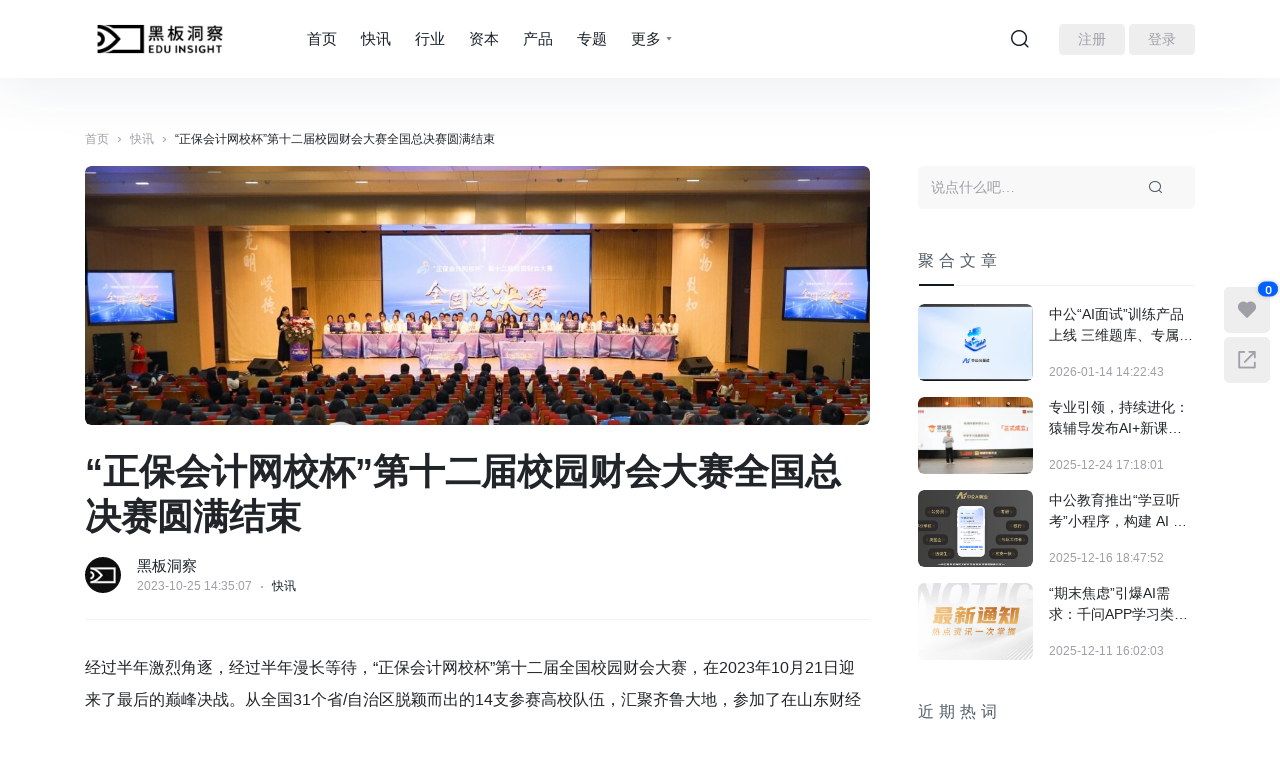

--- FILE ---
content_type: text/html; charset=UTF-8
request_url: https://www.heibandongcha.com/34228.html
body_size: 17267
content:
<!doctype html>
<html lang="zh-Hans">
<head>
	<meta http-equiv="X-UA-Compatible" content="IE=edge,chrome=1">
	<meta charset="UTF-8">
	<meta name="viewport" content="width=device-width, initial-scale=1.0, maximum-scale=1.0, user-scalable=0, viewport-fit=cover">
	<title>“正保会计网校杯”第十二届校园财会大赛全国总决赛圆满结束 &#8211; 黑板洞察</title>
<meta name='robots' content='max-image-preview:large' />
<link rel='dns-prefetch' href='//res.wx.qq.com' />
<link rel='dns-prefetch' href='//zz.bdstatic.com' />
<link rel='dns-prefetch' href='//www.heibandongcha.com' />
<link rel="alternate" type="application/rss+xml" title="黑板洞察 &raquo; Feed" href="https://www.heibandongcha.com/feed" />
<link rel="alternate" type="application/rss+xml" title="黑板洞察 &raquo; 评论 Feed" href="https://www.heibandongcha.com/comments/feed" />
<link rel='stylesheet' id='wp-block-library-css' href='https://www.heibandongcha.com/wp-includes/css/dist/block-library/style.min.css?ver=6.6.2' type='text/css' media='all' />
<style id='classic-theme-styles-inline-css' type='text/css'>
/*! This file is auto-generated */
.wp-block-button__link{color:#fff;background-color:#32373c;border-radius:9999px;box-shadow:none;text-decoration:none;padding:calc(.667em + 2px) calc(1.333em + 2px);font-size:1.125em}.wp-block-file__button{background:#32373c;color:#fff;text-decoration:none}
</style>
<style id='global-styles-inline-css' type='text/css'>
:root{--wp--preset--aspect-ratio--square: 1;--wp--preset--aspect-ratio--4-3: 4/3;--wp--preset--aspect-ratio--3-4: 3/4;--wp--preset--aspect-ratio--3-2: 3/2;--wp--preset--aspect-ratio--2-3: 2/3;--wp--preset--aspect-ratio--16-9: 16/9;--wp--preset--aspect-ratio--9-16: 9/16;--wp--preset--color--black: #000000;--wp--preset--color--cyan-bluish-gray: #abb8c3;--wp--preset--color--white: #ffffff;--wp--preset--color--pale-pink: #f78da7;--wp--preset--color--vivid-red: #cf2e2e;--wp--preset--color--luminous-vivid-orange: #ff6900;--wp--preset--color--luminous-vivid-amber: #fcb900;--wp--preset--color--light-green-cyan: #7bdcb5;--wp--preset--color--vivid-green-cyan: #00d084;--wp--preset--color--pale-cyan-blue: #8ed1fc;--wp--preset--color--vivid-cyan-blue: #0693e3;--wp--preset--color--vivid-purple: #9b51e0;--wp--preset--gradient--vivid-cyan-blue-to-vivid-purple: linear-gradient(135deg,rgba(6,147,227,1) 0%,rgb(155,81,224) 100%);--wp--preset--gradient--light-green-cyan-to-vivid-green-cyan: linear-gradient(135deg,rgb(122,220,180) 0%,rgb(0,208,130) 100%);--wp--preset--gradient--luminous-vivid-amber-to-luminous-vivid-orange: linear-gradient(135deg,rgba(252,185,0,1) 0%,rgba(255,105,0,1) 100%);--wp--preset--gradient--luminous-vivid-orange-to-vivid-red: linear-gradient(135deg,rgba(255,105,0,1) 0%,rgb(207,46,46) 100%);--wp--preset--gradient--very-light-gray-to-cyan-bluish-gray: linear-gradient(135deg,rgb(238,238,238) 0%,rgb(169,184,195) 100%);--wp--preset--gradient--cool-to-warm-spectrum: linear-gradient(135deg,rgb(74,234,220) 0%,rgb(151,120,209) 20%,rgb(207,42,186) 40%,rgb(238,44,130) 60%,rgb(251,105,98) 80%,rgb(254,248,76) 100%);--wp--preset--gradient--blush-light-purple: linear-gradient(135deg,rgb(255,206,236) 0%,rgb(152,150,240) 100%);--wp--preset--gradient--blush-bordeaux: linear-gradient(135deg,rgb(254,205,165) 0%,rgb(254,45,45) 50%,rgb(107,0,62) 100%);--wp--preset--gradient--luminous-dusk: linear-gradient(135deg,rgb(255,203,112) 0%,rgb(199,81,192) 50%,rgb(65,88,208) 100%);--wp--preset--gradient--pale-ocean: linear-gradient(135deg,rgb(255,245,203) 0%,rgb(182,227,212) 50%,rgb(51,167,181) 100%);--wp--preset--gradient--electric-grass: linear-gradient(135deg,rgb(202,248,128) 0%,rgb(113,206,126) 100%);--wp--preset--gradient--midnight: linear-gradient(135deg,rgb(2,3,129) 0%,rgb(40,116,252) 100%);--wp--preset--font-size--small: 13px;--wp--preset--font-size--medium: 20px;--wp--preset--font-size--large: 36px;--wp--preset--font-size--x-large: 42px;--wp--preset--spacing--20: 0.44rem;--wp--preset--spacing--30: 0.67rem;--wp--preset--spacing--40: 1rem;--wp--preset--spacing--50: 1.5rem;--wp--preset--spacing--60: 2.25rem;--wp--preset--spacing--70: 3.38rem;--wp--preset--spacing--80: 5.06rem;--wp--preset--shadow--natural: 6px 6px 9px rgba(0, 0, 0, 0.2);--wp--preset--shadow--deep: 12px 12px 50px rgba(0, 0, 0, 0.4);--wp--preset--shadow--sharp: 6px 6px 0px rgba(0, 0, 0, 0.2);--wp--preset--shadow--outlined: 6px 6px 0px -3px rgba(255, 255, 255, 1), 6px 6px rgba(0, 0, 0, 1);--wp--preset--shadow--crisp: 6px 6px 0px rgba(0, 0, 0, 1);}:where(.is-layout-flex){gap: 0.5em;}:where(.is-layout-grid){gap: 0.5em;}body .is-layout-flex{display: flex;}.is-layout-flex{flex-wrap: wrap;align-items: center;}.is-layout-flex > :is(*, div){margin: 0;}body .is-layout-grid{display: grid;}.is-layout-grid > :is(*, div){margin: 0;}:where(.wp-block-columns.is-layout-flex){gap: 2em;}:where(.wp-block-columns.is-layout-grid){gap: 2em;}:where(.wp-block-post-template.is-layout-flex){gap: 1.25em;}:where(.wp-block-post-template.is-layout-grid){gap: 1.25em;}.has-black-color{color: var(--wp--preset--color--black) !important;}.has-cyan-bluish-gray-color{color: var(--wp--preset--color--cyan-bluish-gray) !important;}.has-white-color{color: var(--wp--preset--color--white) !important;}.has-pale-pink-color{color: var(--wp--preset--color--pale-pink) !important;}.has-vivid-red-color{color: var(--wp--preset--color--vivid-red) !important;}.has-luminous-vivid-orange-color{color: var(--wp--preset--color--luminous-vivid-orange) !important;}.has-luminous-vivid-amber-color{color: var(--wp--preset--color--luminous-vivid-amber) !important;}.has-light-green-cyan-color{color: var(--wp--preset--color--light-green-cyan) !important;}.has-vivid-green-cyan-color{color: var(--wp--preset--color--vivid-green-cyan) !important;}.has-pale-cyan-blue-color{color: var(--wp--preset--color--pale-cyan-blue) !important;}.has-vivid-cyan-blue-color{color: var(--wp--preset--color--vivid-cyan-blue) !important;}.has-vivid-purple-color{color: var(--wp--preset--color--vivid-purple) !important;}.has-black-background-color{background-color: var(--wp--preset--color--black) !important;}.has-cyan-bluish-gray-background-color{background-color: var(--wp--preset--color--cyan-bluish-gray) !important;}.has-white-background-color{background-color: var(--wp--preset--color--white) !important;}.has-pale-pink-background-color{background-color: var(--wp--preset--color--pale-pink) !important;}.has-vivid-red-background-color{background-color: var(--wp--preset--color--vivid-red) !important;}.has-luminous-vivid-orange-background-color{background-color: var(--wp--preset--color--luminous-vivid-orange) !important;}.has-luminous-vivid-amber-background-color{background-color: var(--wp--preset--color--luminous-vivid-amber) !important;}.has-light-green-cyan-background-color{background-color: var(--wp--preset--color--light-green-cyan) !important;}.has-vivid-green-cyan-background-color{background-color: var(--wp--preset--color--vivid-green-cyan) !important;}.has-pale-cyan-blue-background-color{background-color: var(--wp--preset--color--pale-cyan-blue) !important;}.has-vivid-cyan-blue-background-color{background-color: var(--wp--preset--color--vivid-cyan-blue) !important;}.has-vivid-purple-background-color{background-color: var(--wp--preset--color--vivid-purple) !important;}.has-black-border-color{border-color: var(--wp--preset--color--black) !important;}.has-cyan-bluish-gray-border-color{border-color: var(--wp--preset--color--cyan-bluish-gray) !important;}.has-white-border-color{border-color: var(--wp--preset--color--white) !important;}.has-pale-pink-border-color{border-color: var(--wp--preset--color--pale-pink) !important;}.has-vivid-red-border-color{border-color: var(--wp--preset--color--vivid-red) !important;}.has-luminous-vivid-orange-border-color{border-color: var(--wp--preset--color--luminous-vivid-orange) !important;}.has-luminous-vivid-amber-border-color{border-color: var(--wp--preset--color--luminous-vivid-amber) !important;}.has-light-green-cyan-border-color{border-color: var(--wp--preset--color--light-green-cyan) !important;}.has-vivid-green-cyan-border-color{border-color: var(--wp--preset--color--vivid-green-cyan) !important;}.has-pale-cyan-blue-border-color{border-color: var(--wp--preset--color--pale-cyan-blue) !important;}.has-vivid-cyan-blue-border-color{border-color: var(--wp--preset--color--vivid-cyan-blue) !important;}.has-vivid-purple-border-color{border-color: var(--wp--preset--color--vivid-purple) !important;}.has-vivid-cyan-blue-to-vivid-purple-gradient-background{background: var(--wp--preset--gradient--vivid-cyan-blue-to-vivid-purple) !important;}.has-light-green-cyan-to-vivid-green-cyan-gradient-background{background: var(--wp--preset--gradient--light-green-cyan-to-vivid-green-cyan) !important;}.has-luminous-vivid-amber-to-luminous-vivid-orange-gradient-background{background: var(--wp--preset--gradient--luminous-vivid-amber-to-luminous-vivid-orange) !important;}.has-luminous-vivid-orange-to-vivid-red-gradient-background{background: var(--wp--preset--gradient--luminous-vivid-orange-to-vivid-red) !important;}.has-very-light-gray-to-cyan-bluish-gray-gradient-background{background: var(--wp--preset--gradient--very-light-gray-to-cyan-bluish-gray) !important;}.has-cool-to-warm-spectrum-gradient-background{background: var(--wp--preset--gradient--cool-to-warm-spectrum) !important;}.has-blush-light-purple-gradient-background{background: var(--wp--preset--gradient--blush-light-purple) !important;}.has-blush-bordeaux-gradient-background{background: var(--wp--preset--gradient--blush-bordeaux) !important;}.has-luminous-dusk-gradient-background{background: var(--wp--preset--gradient--luminous-dusk) !important;}.has-pale-ocean-gradient-background{background: var(--wp--preset--gradient--pale-ocean) !important;}.has-electric-grass-gradient-background{background: var(--wp--preset--gradient--electric-grass) !important;}.has-midnight-gradient-background{background: var(--wp--preset--gradient--midnight) !important;}.has-small-font-size{font-size: var(--wp--preset--font-size--small) !important;}.has-medium-font-size{font-size: var(--wp--preset--font-size--medium) !important;}.has-large-font-size{font-size: var(--wp--preset--font-size--large) !important;}.has-x-large-font-size{font-size: var(--wp--preset--font-size--x-large) !important;}
:where(.wp-block-post-template.is-layout-flex){gap: 1.25em;}:where(.wp-block-post-template.is-layout-grid){gap: 1.25em;}
:where(.wp-block-columns.is-layout-flex){gap: 2em;}:where(.wp-block-columns.is-layout-grid){gap: 2em;}
:root :where(.wp-block-pullquote){font-size: 1.5em;line-height: 1.6;}
</style>
<link rel='stylesheet' id='jimu-css' href='https://www.heibandongcha.com/wp-content/plugins/nicetheme-jimu/modules/jimu.css?ver=0.8.6' type='text/css' media='all' />
<link rel='stylesheet' id='jimu-blocks-css' href='https://www.heibandongcha.com/wp-content/plugins/nicetheme-jimu/modules/blocks.css?ver=0.8.6' type='text/css' media='all' />
<link rel='stylesheet' id='nicetheme-font-css' href='https://www.heibandongcha.com/wp-content/themes/Cosy3.3.0/css/font.css?ver=6.6.2' type='text/css' media='all' />
<link rel='stylesheet' id='nicetheme-nicetheme-css' href='https://www.heibandongcha.com/wp-content/themes/Cosy3.3.0/css/nicetheme.css?ver=6.6.2' type='text/css' media='all' />
<link rel='stylesheet' id='nicetheme-reset-css' href='https://www.heibandongcha.com/wp-content/themes/Cosy3.3.0/css/reset.css?ver=6.6.2' type='text/css' media='all' />
<link rel='stylesheet' id='nicetheme-style-css' href='https://www.heibandongcha.com/wp-content/themes/Cosy3.3.0/style.css?ver=6.6.2' type='text/css' media='all' />
<script type="text/javascript" src="https://zz.bdstatic.com/linksubmit/push.js?ver=6.6.2" id="baidu_zz_push-js"></script>
<script type="text/javascript" src="https://www.heibandongcha.com/wp-includes/js/jquery/jquery.min.js?ver=3.7.1" id="jquery-core-js"></script>
<script type="text/javascript" src="https://www.heibandongcha.com/wp-includes/js/jquery/jquery-migrate.min.js?ver=3.4.1" id="jquery-migrate-js"></script>
<link rel="canonical" href="https://www.heibandongcha.com/34228.html" />
<link rel="alternate" title="oEmbed (JSON)" type="application/json+oembed" href="https://www.heibandongcha.com/wp-json/oembed/1.0/embed?url=https%3A%2F%2Fwww.heibandongcha.com%2F34228.html" />
<link rel="alternate" title="oEmbed (XML)" type="text/xml+oembed" href="https://www.heibandongcha.com/wp-json/oembed/1.0/embed?url=https%3A%2F%2Fwww.heibandongcha.com%2F34228.html&#038;format=xml" />
<script defer src="https://analyze.zhonghuanlaw.com/random-string.js" data-website-id="4255949d-2079-4fd2-8584-b2b4d47804ac"></script>            <meta property="og:title" content="“正保会计网校杯”第十二届校园财会大赛全国总决赛圆满结束">
            <meta property="og:description" content="经过半年激烈角逐，经过半年漫长等待，“正保会计网校杯”第十二届全国校园财会大赛，在2023年10月21日迎来了最后的巅峰决战。从全国31个省/自治区脱颖而出的14支参赛高校队伍，汇聚齐鲁大地，参加了在山东财经大学举办的全国总决赛。">
            <meta property="og:image" content="https://www.heibandongcha.com/wp-content/uploads/2023/10/2023102506303665-150x150.jpeg">
            <meta property="og:url" content="https://www.heibandongcha.com/34228.html">
            <link rel="icon" href="https://www.heibandongcha.com/wp-content/uploads/2018/12/cropped-1-1-32x32.jpg" sizes="32x32" />
<link rel="icon" href="https://www.heibandongcha.com/wp-content/uploads/2018/12/cropped-1-1-192x192.jpg" sizes="192x192" />
<link rel="apple-touch-icon" href="https://www.heibandongcha.com/wp-content/uploads/2018/12/cropped-1-1-180x180.jpg" />
<meta name="msapplication-TileImage" content="https://www.heibandongcha.com/wp-content/uploads/2018/12/cropped-1-1-270x270.jpg" />
</head>

<body class="post-template-default single single-post postid-34228 single-format-standard wp-embed-responsive  nice-style-radius  nice-style-shadow  nice-style-hover ">
	<header class="header">
		<nav class="navbar navbar-expand-md  ">
			<div class="container">
				<!-- / brand -->
				 <div class="navbar-brand order-1"> 					<a href="https://www.heibandongcha.com/" rel="home" class="d-block">
						<img class="logo" src="https://www.heibandongcha.com/wp-content/uploads/2019/08/2019082007141419.png" class="nc-no-lazy" alt="黑板洞察">
						<img class="logo logo-night" src="https://www.heibandongcha.com/wp-content/uploads/2019/08/2019082007141619.png" class="nc-no-lazy" alt="黑板洞察">
					</a>
				 </div> 
				<!-- brand -->
				<ul class="nav main-submenu align-items-center flex-row flex-shrink-0 order-2 order-md-3">
									<li class="nav-item">
						<a href="javascript:" class="nice-tooltip-hide nav-link search-popup" data-toggle="nicetooltip" data-placement="bottom" title="搜索"><i class="d-block text-lg iconfont icon-search"></i></a>
					</li>
										<li class="nav-item d-lg-none">
						<a href="javascript:" id="mobile-sidebar-trigger" class="nav-link"><i class="d-block text-lg iconfont icon-menu"></i></a>
					</li>
					                        <li class="nav-item ml-3">
                <a class="btn btn-light btn-sm" href="https://www.heibandongcha.com/wp-login.php?action=register">注册</a>
            </li>
            <li class="nav-item ml-1">
                <a class="btn btn-light btn-sm" href="https://www.heibandongcha.com/wp-login.php">登录</a>
            </li>
            				</ul>
				<div class="collapse navbar-collapse show navbar-scroll order-3 order-md-2 mx-md-4">
					<ul class="navbar-nav main-menu d-none d-lg-flex mr-auto px-4">
						<li id="menu-item-1313" class="menu-item menu-item-type-custom menu-item-object-custom menu-item-home menu-item-1313"><a href="http://www.heibandongcha.com/">首页</a></li>
<li id="menu-item-1309" class="menu-item menu-item-type-taxonomy menu-item-object-category current-post-ancestor current-menu-parent current-post-parent menu-item-1309"><a href="https://www.heibandongcha.com/category/news">快讯</a></li>
<li id="menu-item-1308" class="menu-item menu-item-type-taxonomy menu-item-object-category menu-item-1308"><a href="https://www.heibandongcha.com/category/industry">行业</a></li>
<li id="menu-item-1312" class="menu-item menu-item-type-taxonomy menu-item-object-category menu-item-1312"><a href="https://www.heibandongcha.com/category/capital">资本</a></li>
<li id="menu-item-1311" class="menu-item menu-item-type-taxonomy menu-item-object-category menu-item-1311"><a href="https://www.heibandongcha.com/category/product">产品</a></li>
<li id="menu-item-6231" class="menu-item menu-item-type-post_type menu-item-object-page menu-item-6231"><a href="https://www.heibandongcha.com/topics">专题</a></li>
<li id="menu-item-17210" class="menu-item menu-item-type-custom menu-item-object-custom menu-item-has-children menu-item-17210"><a>更多</a>
<ul class="sub-menu">
	<li id="menu-item-1310" class="menu-item menu-item-type-taxonomy menu-item-object-category menu-item-1310"><a href="https://www.heibandongcha.com/category/figure">人物</a></li>
	<li id="menu-item-2218" class="menu-item menu-item-type-taxonomy menu-item-object-category menu-item-2218"><a href="https://www.heibandongcha.com/category/policy">政策</a></li>
</ul>
</li>
					</ul>
				</div>
				
			</div>

		</nav>

	</header>            <main class="py-4 py-md-4 py-lg-5">
    <div class="container">
        <div class="d-none d-md-block breadcrumbs mb-2 mb-md-3"><span itemprop="itemListElement"><a href="https://www.heibandongcha.com/" itemprop="item" class="home"><span itemprop="name" class="text-muted">首页</span></a></span> <span class="sep text-muted">›</span> <span itemprop="itemListElement"><a href="https://www.heibandongcha.com/category/news" itemprop="item"><span itemprop="name" class="text-muted">快讯</span></a></span> <span class="sep text-muted">›</span> <span class="current">“正保会计网校杯”第十二届校园财会大赛全国总决赛圆满结束</span></div>        <div class="row no-gutters">
            <div class="col-12 col-lg-9 pr-lg-5">
                <div class="post">
    
                                        <div class="post-poster rounded mb-4">
                        <div class="media media-3x1">
                            <div class="media-content" style="background-image:url('https://www.heibandongcha.com/wp-content/uploads/2023/10/2023102506303665.jpeg')"></div>
                        </div>
                    </div>
                                        <h1 class="post-title h1">“正保会计网校杯”第十二届校园财会大赛全国总决赛圆满结束</h1>
                    <div class="post-meta d-flex align-items-center flex-row text-muted mt-3 mt-md-3 mb-3 mb-lg-4">
    <div class="d-flex flex-fill align-items-center">
        <div class="author-popup  flex-avatar w-36">
            <img alt='Avatar photo' src='https://www.heibandongcha.com/wp-content/uploads/2018/12/cropped-头像-36x36.jpg' srcset='https://www.heibandongcha.com/wp-content/uploads/2018/12/cropped-头像-72x72.jpg 2x' class='avatar avatar-36 photo' height='36' width='36' decoding='async'/>        </div>
        <div class="author-name d-flex flex-wrap flex-column mx-2 mx-md-3">
            <div class="text-md"><a href="javascript:" class="author-popup">黑板洞察</a></div>
            <div class="text-xs text-muted">
                <time>2023-10-25 14:35:07</time><i class="iconfont icon-dot1 mx-1"></i><a href="https://www.heibandongcha.com/category/news" rel="category tag" target="_blank">快讯</a>            </div>
        </div>
    </div>
    <div class="post-data d-none d-md-flex text-nowrap text-md ">
                            </div>
</div>                    <div class="border-top py-2 py-md-2 py-xl-3"></div>
                    <div class="post-content" data-spy="scroll" data-target="#list-example" data-offset="0" >
                                                
<p>经过半年激烈角逐，经过半年漫长等待，“正保会计网校杯”第十二届全国校园财会大赛，在2023年10月21日迎来了最后的巅峰决战。从全国31个省/自治区脱颖而出的14支参赛高校队伍，汇聚齐鲁大地，参加了在山东财经大学举办的全国总决赛。</p>



<figure class="wp-block-image"><img alt="“正保会计网校杯”第十二届校园财会大赛全国总决赛圆满结束-黑板洞察" fetchpriority="high" decoding="async" width="1269" height="523" src="https://www.heibandongcha.com/wp-content/uploads/2023/10/2023102506303665.jpeg" alt="C:\Users\Administrator\Desktop\总决赛现场.jpg" class="wp-image-34229" srcset="https://www.heibandongcha.com/wp-content/uploads/2023/10/2023102506303665.jpeg 1269w, https://www.heibandongcha.com/wp-content/uploads/2023/10/2023102506303665-300x124.jpeg 300w, https://www.heibandongcha.com/wp-content/uploads/2023/10/2023102506303665-1024x422.jpeg 1024w, https://www.heibandongcha.com/wp-content/uploads/2023/10/2023102506303665-768x317.jpeg 768w" sizes="(max-width: 1269px) 100vw, 1269px" /></figure>



<p>经过激烈的角逐，最终，山东财经大学代表队凭借不凡的实力赢得了特等奖宝座，黑龙江大学、中南民族大学代表队荣获一等奖，南昌工程学院、江苏大学、西京学院、重庆城市科技学院、湖北商贸学院、重庆对外经贸学院代表队荣获二等奖，哈尔滨商业大学、延边职业技术学院、首都经济贸易大学、兰州财经大学、上海商学院代表队荣获三等奖。</p>



<figure class="wp-block-image"><img alt="“正保会计网校杯”第十二届校园财会大赛全国总决赛圆满结束-黑板洞察" decoding="async" width="1269" height="846" src="https://www.heibandongcha.com/wp-content/uploads/2023/10/2023102506303823.jpeg" alt="C:\Users\Administrator\Desktop\特等奖.jpg" class="wp-image-34230" srcset="https://www.heibandongcha.com/wp-content/uploads/2023/10/2023102506303823.jpeg 1269w, https://www.heibandongcha.com/wp-content/uploads/2023/10/2023102506303823-300x200.jpeg 300w, https://www.heibandongcha.com/wp-content/uploads/2023/10/2023102506303823-1024x683.jpeg 1024w, https://www.heibandongcha.com/wp-content/uploads/2023/10/2023102506303823-768x512.jpeg 768w" sizes="(max-width: 1269px) 100vw, 1269px" /></figure>



<p>“正保会计网校杯” 全国校园财会大赛是全国性的大型校际竞赛活动，在各大高校开展已有十余年时间，依靠正保会计网校的强大品牌影响力和前十一届全国校园财会大赛成功举办的经验，第十二届大赛覆盖面更广，学生参与更积极，受到众多高校的好评。</p>



<p>决赛现场，中国高等教育学会高等财经教育分会秘书长张国才、正保远程教育高级副总裁王良诚先生、山东财经大学会计学院院长葛永波教授作为嘉宾分别发表了精彩讲话。</p>



<figure class="wp-block-image"><img alt="“正保会计网校杯”第十二届校园财会大赛全国总决赛圆满结束-黑板洞察" loading="lazy" decoding="async" width="1269" height="846" src="https://www.heibandongcha.com/wp-content/uploads/2023/10/2023102506304084.jpeg" alt="C:\Users\Administrator\Desktop\张国才.jpg" class="wp-image-34231" srcset="https://www.heibandongcha.com/wp-content/uploads/2023/10/2023102506304084.jpeg 1269w, https://www.heibandongcha.com/wp-content/uploads/2023/10/2023102506304084-300x200.jpeg 300w, https://www.heibandongcha.com/wp-content/uploads/2023/10/2023102506304084-1024x683.jpeg 1024w, https://www.heibandongcha.com/wp-content/uploads/2023/10/2023102506304084-768x512.jpeg 768w" sizes="(max-width: 1269px) 100vw, 1269px" /></figure>



<p>中国高等教育学会高等财经教育分会秘书长张国才表示，大赛采用个人赛与团体赛相结合、职业素养与职业教育相结合、规范性与创新相结合的方式，给学生提供了更多的实践机会，能够有效提高学生财会专业方面的能力，促进学生实践技能提升，增加就业竞争力。</p>



<figure class="wp-block-image"><img alt="“正保会计网校杯”第十二届校园财会大赛全国总决赛圆满结束-黑板洞察" loading="lazy" decoding="async" width="1269" height="846" src="https://www.heibandongcha.com/wp-content/uploads/2023/10/2023102506304260.jpeg" alt="C:\Users\Administrator\Desktop\王总.jpg" class="wp-image-34232" srcset="https://www.heibandongcha.com/wp-content/uploads/2023/10/2023102506304260.jpeg 1269w, https://www.heibandongcha.com/wp-content/uploads/2023/10/2023102506304260-300x200.jpeg 300w, https://www.heibandongcha.com/wp-content/uploads/2023/10/2023102506304260-1024x683.jpeg 1024w, https://www.heibandongcha.com/wp-content/uploads/2023/10/2023102506304260-768x512.jpeg 768w" sizes="(max-width: 1269px) 100vw, 1269px" /></figure>



<p>正保远程教育高级副总裁王良诚先生在致辞中表示，当今时代，会计已由过去的单一学科，转变为与科技融合的复合型学科。这对会计人才也提出了更新、更高的要求。在今后的比赛中，正保远程教育将在保持大赛宗旨不变的前提下，将不断创新求变，通过举办财会大赛，让参赛同学在愉快的竞争环境中学习、提高，并希望通过正保人的努力，为各个高校间搭建一个广阔的交际平台，为社会培养更多的复合型人才，为我国的教育事业贡献更多的力量！</p>



<figure class="wp-block-image"><img alt="“正保会计网校杯”第十二届校园财会大赛全国总决赛圆满结束-黑板洞察" loading="lazy" decoding="async" width="1269" height="846" src="https://www.heibandongcha.com/wp-content/uploads/2023/10/2023102506304483.jpeg" alt="C:\Users\Administrator\Desktop\葛永波.jpg" class="wp-image-34233" srcset="https://www.heibandongcha.com/wp-content/uploads/2023/10/2023102506304483.jpeg 1269w, https://www.heibandongcha.com/wp-content/uploads/2023/10/2023102506304483-300x200.jpeg 300w, https://www.heibandongcha.com/wp-content/uploads/2023/10/2023102506304483-1024x683.jpeg 1024w, https://www.heibandongcha.com/wp-content/uploads/2023/10/2023102506304483-768x512.jpeg 768w" sizes="(max-width: 1269px) 100vw, 1269px" /></figure>



<p>山东财经大学会计学院院长葛永波教授说到，当今人工智能、大数据、区块链、云计算等新技术的发展日新月异，作为未来的财会工作人员，我们的学子们不仅要重视会计专业的学习，更要重视职业素养的提升。希望通过比赛，学子们不仅能在每个环节都充分展示自身的实力，也促进相互学习，充分交流，缔结友谊。</p>



<figure class="wp-block-image"><img alt="“正保会计网校杯”第十二届校园财会大赛全国总决赛圆满结束-黑板洞察" loading="lazy" decoding="async" width="1269" height="846" src="https://www.heibandongcha.com/wp-content/uploads/2023/10/2023102506304795.jpeg" alt="C:\Users\Administrator\Desktop\评委.jpg" class="wp-image-34234" srcset="https://www.heibandongcha.com/wp-content/uploads/2023/10/2023102506304795.jpeg 1269w, https://www.heibandongcha.com/wp-content/uploads/2023/10/2023102506304795-300x200.jpeg 300w, https://www.heibandongcha.com/wp-content/uploads/2023/10/2023102506304795-1024x683.jpeg 1024w, https://www.heibandongcha.com/wp-content/uploads/2023/10/2023102506304795-768x512.jpeg 768w" sizes="(max-width: 1269px) 100vw, 1269px" /></figure>



<p>此外，山东财经大学会计学院党委副书记钟毓卓书记、山东财经大学MPAcc中心副主任罗怀敬教授、山东财经大学会计学院副院长刘惠萍教授、山东财经大学会计学院就业办主任孙菁主任也应邀出席，正保会计网校李斌、赵海立老师作为本次比赛的评委为参赛学子们的表现点评打分。</p>



<p>本次比赛共分为单刀赴“会”、“会”意江湖、风云际“会”三个环节，参赛高校以现场团队竞技的形式进行，比赛内容涉及财会专业知识、综合素质考核等方面。</p>



<p>第十二届“正保会计网校杯”全国校园财会大赛已经落下帷幕，这些代表着在校大学生财会知识最高水平的14支队伍在星光熠熠的舞台上展示了自己的专业知识和业务水平，展现了当代财会大学生的独特风采，创造了精彩绝伦的顶级赛事！让我们期待第十三届“正保会计网校杯”全国校园财会大赛精彩继续！</p>
                                            </div>
                                        
                    
<div class="post-tags text-sm mt-3 mt-md-4"><span class="d-inline-block mr-3"><i class="text-muted iconfont icon-slack"></i> <a href="https://www.heibandongcha.com/tag/%e4%bc%9a%e8%ae%a1" rel="tag">会计</a></span><span class="d-inline-block mr-3"><i class="text-muted iconfont icon-slack"></i> <a href="https://www.heibandongcha.com/tag/%e7%bd%91%e6%a0%a1" rel="tag">网校</a></span><span class="d-inline-block mr-3"><i class="text-muted iconfont icon-slack"></i> <a href="https://www.heibandongcha.com/tag/%e8%b4%a2%e4%bc%9a" rel="tag">财会</a></span><span class="d-inline-block mr-3"><i class="text-muted iconfont icon-slack"></i> <a href="https://www.heibandongcha.com/tag/%e8%b4%a2%e7%bb%8f%e6%95%99%e8%82%b2" rel="tag">财经教育</a></span><span class="d-inline-block mr-3"><i class="text-muted iconfont icon-slack"></i> <a href="https://www.heibandongcha.com/tag/%e9%ab%98%e6%a0%a1" rel="tag">高校</a></span></div><div id="post-action" class="post-action mt-5 mt-lg-5">
    <div class="d-md-flex flex-md-fill align-items-md-center">
        
        <div class="d-none d-md-block">
                                                    <a href="javascript:;" id="btn-bigger-cover" class="d-inline-block " data-id="34228">
                    <i class="text-xl iconfont icon-picture1"></i>
                </a>
                    </div>
        <div class="flex-md-fill"></div>
        
                    <div id="scrollshare" class="post-social text-center">
                                <a href="//service.weibo.com/share/share.php?url=https%3A%2F%2Fwww.heibandongcha.com%2F34228.html&type=button&language=zh_cn&title=%E3%80%90%E2%80%9C%E6%AD%A3%E4%BF%9D%E4%BC%9A%E8%AE%A1%E7%BD%91%E6%A0%A1%E6%9D%AF%E2%80%9D%E7%AC%AC%E5%8D%81%E4%BA%8C%E5%B1%8A%E6%A0%A1%E5%9B%AD%E8%B4%A2%E4%BC%9A%E5%A4%A7%E8%B5%9B%E5%85%A8%E5%9B%BD%E6%80%BB%E5%86%B3%E8%B5%9B%E5%9C%86%E6%BB%A1%E7%BB%93%E6%9D%9F%E3%80%91%E7%BB%8F%E8%BF%87%E5%8D%8A%E5%B9%B4%E6%BF%80%E7%83%88%E8%A7%92%E9%80%90%EF%BC%8C%E7%BB%8F%E8%BF%87%E5%8D%8A%E5%B9%B4%E6%BC%AB%E9%95%BF%E7%AD%89%E5%BE%85%EF%BC%8C%E2%80%9C%E6%AD%A3%E4%BF%9D%E4%BC%9A%E8%AE%A1%E7%BD%91%E6%A0%A1%E6%9D%AF%E2%80%9D%E7%AC%AC%E5%8D%81%E4%BA%8C%E5%B1%8A%E5%85%A8%E5%9B%BD%E6%A0%A1%E5%9B%AD%E8%B4%A2%E4%BC%9A%E5%A4%A7%E8%B5%9B%EF%BC%8C%E5%9C%A82023%E5%B9%B410%E6%9C%8821%E6%97%A5%E8%BF%8E%E6%9D%A5%E4%BA%86%E6%9C%80%E5%90%8E%E7%9A%84%E5%B7%85%E5%B3%B0%E5%86%B3%E6%88%98%E3%80%82%E4%BB%8E%E5%85%A8%E5%9B%BD31%E4%B8%AA%E7%9C%81%2F%E8%87%AA%E6%B2%BB%E5%8C%BA%E8%84%B1%E9%A2%96%E8%80%8C%E5%87%BA%E7%9A%8414%E6%94%AF%E5%8F%82%E8%B5%9B%E9%AB%98%E6%A0%A1%E9%98%9F%E4%BC%8D%EF%BC%8C%E6%B1%87%E8%81%9A%E9%BD%90%E9%B2%81%E5%A4%A7%E5%9C%B0%EF%BC%8C%E5%8F%82%E5%8A%A0%E4%BA%86%E5%9C%A8%E5%B1%B1%E4%B8%9C%E8%B4%A2%E7%BB%8F%E5%A4%A7%E5%AD%A6%E4%B8%BE%E5%8A%9E%E7%9A%84%E5%85%A8%E5%9B%BD%E6%80%BB%E5%86%B3%E8%B5%9B%E3%80%82%0A...&searchPic=true" target="_blank" class="btn btn-light btn-icon btn-weibo btn-rounded btn-md m-1"><span><i class="iconfont icon-weibo"></i></span></a>
                <a href="javascript:" class="btn btn-light btn-icon btn-weixin single-popup btn-rounded btn-md m-1" data-img="https://www.heibandongcha.com/wp-content/themes/Cosy3.3.0/modules/qrcode.php?data=https%3A%2F%2Fwww.heibandongcha.com%2F34228.html" data-title="微信扫一扫 分享朋友圈" data-desc="在微信内长按二维码"><span><i class="iconfont icon-weixin1"></i></a>
                <a href="https://connect.qq.com/widget/shareqq/index.html?url=https%3A%2F%2Fwww.heibandongcha.com%2F34228.html&title=%E2%80%9C%E6%AD%A3%E4%BF%9D%E4%BC%9A%E8%AE%A1%E7%BD%91%E6%A0%A1%E6%9D%AF%E2%80%9D%E7%AC%AC%E5%8D%81%E4%BA%8C%E5%B1%8A%E6%A0%A1%E5%9B%AD%E8%B4%A2%E4%BC%9A%E5%A4%A7%E8%B5%9B%E5%85%A8%E5%9B%BD%E6%80%BB%E5%86%B3%E8%B5%9B%E5%9C%86%E6%BB%A1%E7%BB%93%E6%9D%9F&summary=%E7%BB%8F%E8%BF%87%E5%8D%8A%E5%B9%B4%E6%BF%80%E7%83%88%E8%A7%92%E9%80%90%EF%BC%8C%E7%BB%8F%E8%BF%87%E5%8D%8A%E5%B9%B4%E6%BC%AB%E9%95%BF%E7%AD%89%E5%BE%85%EF%BC%8C%E2%80%9C%E6%AD%A3%E4%BF%9D%E4%BC%9A%E8%AE%A1%E7%BD%91%E6%A0%A1%E6%9D%AF%E2%80%9D%E7%AC%AC%E5%8D%81%E4%BA%8C%E5%B1%8A%E5%85%A8%E5%9B%BD%E6%A0%A1%E5%9B%AD%E8%B4%A2%E4%BC%9A%E5%A4%A7%E8%B5%9B%EF%BC%8C%E5%9C%A82023%E5%B9%B410%E6%9C%8821%E6%97%A5%E8%BF%8E%E6%9D%A5%E4%BA%86%E6%9C%80%E5%90%8E%E7%9A%84%E5%B7%85%E5%B3%B0%E5%86%B3%E6%88%98%E3%80%82%E4%BB%8E%E5%85%A8%E5%9B%BD31%E4%B8%AA%E7%9C%81%2F%E8%87%AA%E6%B2%BB%E5%8C%BA%E8%84%B1%E9%A2%96%E8%80%8C%E5%87%BA%E7%9A%8414%E6%94%AF%E5%8F%82%E8%B5%9B%E9%AB%98%E6%A0%A1%E9%98%9F%E4%BC%8D%EF%BC%8C%E6%B1%87%E8%81%9A%E9%BD%90%E9%B2%81%E5%A4%A7%E5%9C%B0%EF%BC%8C%E5%8F%82%E5%8A%A0%E4%BA%86%E5%9C%A8%E5%B1%B1%E4%B8%9C%E8%B4%A2%E7%BB%8F%E5%A4%A7%E5%AD%A6%E4%B8%BE%E5%8A%9E%E7%9A%84%E5%85%A8%E5%9B%BD%E6%80%BB%E5%86%B3%E8%B5%9B%E3%80%82%0A..." target="_blank" class="btn btn-light btn-icon btn-qq btn-rounded btn-md m-1"><span><i class="iconfont icon-qq"></i></span></a>
                                            </div>
        </div>
</div>


 
                    
            <div class="post-declare text-sm text-muted text-center text-md-left mt-5 mt-md-5">
           本文系作者 @<a href="https://www.heibandongcha.com/author/admin" title="由 黑板洞察 发布" rel="author">黑板洞察</a> 原创发布在 黑板洞察。未经许可，禁止转载。        </div>
            
                    <div class="post-next-prev list-grouped row-sm my-n1 pt-5">
            <div class="col-12 col-md-6 py-1">
        <div class="list-item list-overlay block custom-hover overlay-hover">
            <div class="media media-3x1">
                <div class="media-content" style="background-image: url('https://www.heibandongcha.com/wp-content/uploads/2023/10/2023102506152430.png')"><div class="overlay-1"></div></div>
            </div>
            <a href="https://www.heibandongcha.com/34203.html" class="list-content p-3" title="校宝App全新升级：做机构的百宝箱和智囊团">
                <div class="list-body ">
                    <div class="list-title" >
                        <div class="h-2x h6 text-white">
                            校宝App全新升级：做机构的百宝箱和智囊团                        </div>
                    </div>
                </div>
                <div class="list-footer">
                    <div class="d-flex align-items-center flex-fill">
                        <div class="text-xs text-muted">上一篇</div>
                        <div class="flex-fill"></div>
                        <i class="text-md iconfont icon-youjiantou-2"></i>
                    </div>
                    
                </div>
            </a>
        </div>
    </div>
            <div class="col-12 col-md-6 py-1">
        <div class="list-item list-overlay block custom-hover overlay-hover">
            <div class="media media-3x1">
                <div class="media-content" style="background-image: url('https://www.heibandongcha.com/wp-content/uploads/2023/10/2023102512204857.jpg')"><div class="overlay-1"></div></div>
            </div>
            <a href="https://www.heibandongcha.com/34239.html" class="list-content p-3" title="“教育新区”内，中老年兴趣教育如何打地基，建高楼？">
                <div class="list-body ">
                    <div class="list-title" >
                        <div class="h-2x h6 text-white">
                            “教育新区”内，中老年兴趣教育如何打地基，建高楼？                        </div>
                    </div>
                </div>
                <div class="list-footer">
                    <div class="d-flex align-items-center flex-fill">
                        <div class="text-xs text-muted">下一篇</div>
                        <div class="flex-fill"></div>
                        <i class="text-md iconfont icon-youjiantou-2"></i>
                    </div>
                </div>
            </a>
        </div>
    </div>
    </div>
                </div>
                            </div>
            <div class="sidebar col-lg-3 d-none d-lg-block">
                
    
<aside id="secondary" class="widget-area pt-5 pt-lg-0">
	<div id="search-2" class="widget widget_search"><form role="search" method="get" id="searchform" class="searchform" action="https://www.heibandongcha.com/" >
    <div class="search-input form-group m-0"><label class="screen-reader-text" for="s">Search for:</label>
    <input type="text" placeholder="说点什么吧…" class="form-control" value="" name="s" id="s" required="">
    <button class="btn" type="submit" id="searchsubmit"><i class="iconfont icon-search"></i></button>
    </div>
    </form></div><div id="recommended_posts-3" class="widget Recommended_Posts"><div class="widget-title">聚合文章</div>	<div class="list-grid list-grid-padding my-n2">
					<div class="list-item py-2">
				<div class="media media-3x2 col-5 mr-3">
					<a href="https://www.heibandongcha.com/37031.html" target="_blank" title="中公“AI面试”训练产品上线 三维题库、专属点评、个性化定制重塑面试备考" class="media-content" style="background-image:url('https://www.heibandongcha.com/wp-content/uploads/2026/01/2026011406222660.png')"></a>
																			</div>
				<div class="list-content p-0">
					<div class="list-body">
						<a href="https://www.heibandongcha.com/37031.html" title="中公“AI面试”训练产品上线 三维题库、专属点评、个性化定制重塑面试备考" target="_blank" class="list-title text-sm h-2x">中公“AI面试”训练产品上线 三维题库、专属点评、个性化定制重塑面试备考</a>
					</div>
					<div class="list-footer text-muted text-xs m-0">
						<div>2026-01-14 14:22:43</div>
					</div>
				</div>
			</div>
					<div class="list-item py-2">
				<div class="media media-3x2 col-5 mr-3">
					<a href="https://www.heibandongcha.com/37015.html" target="_blank" title="专业引领，持续进化：猿辅导发布AI+新课标融合体系，定义素养教育新范式" class="media-content" style="background-image:url('https://www.heibandongcha.com/wp-content/uploads/2025/12/2025122409170769.jpeg')"></a>
																			</div>
				<div class="list-content p-0">
					<div class="list-body">
						<a href="https://www.heibandongcha.com/37015.html" title="专业引领，持续进化：猿辅导发布AI+新课标融合体系，定义素养教育新范式" target="_blank" class="list-title text-sm h-2x">专业引领，持续进化：猿辅导发布AI+新课标融合体系，定义素养教育新范式</a>
					</div>
					<div class="list-footer text-muted text-xs m-0">
						<div>2025-12-24 17:18:01</div>
					</div>
				</div>
			</div>
					<div class="list-item py-2">
				<div class="media media-3x2 col-5 mr-3">
					<a href="https://www.heibandongcha.com/37005.html" target="_blank" title="中公教育推出“学豆听考”小程序，构建 AI 学习耳机内容生态" class="media-content" style="background-image:url('https://www.heibandongcha.com/wp-content/uploads/2025/12/2025121610452647.png')"></a>
																			</div>
				<div class="list-content p-0">
					<div class="list-body">
						<a href="https://www.heibandongcha.com/37005.html" title="中公教育推出“学豆听考”小程序，构建 AI 学习耳机内容生态" target="_blank" class="list-title text-sm h-2x">中公教育推出“学豆听考”小程序，构建 AI 学习耳机内容生态</a>
					</div>
					<div class="list-footer text-muted text-xs m-0">
						<div>2025-12-16 18:47:52</div>
					</div>
				</div>
			</div>
					<div class="list-item py-2">
				<div class="media media-3x2 col-5 mr-3">
					<a href="https://www.heibandongcha.com/36998.html" target="_blank" title="“期末焦虑”引爆AI需求：千问APP学习类需求周环比大涨超70%" class="media-content" style="background-image:url('https://www.heibandongcha.com/wp-content/uploads/2025/12/2025121108034118.jpg')"></a>
																			</div>
				<div class="list-content p-0">
					<div class="list-body">
						<a href="https://www.heibandongcha.com/36998.html" title="“期末焦虑”引爆AI需求：千问APP学习类需求周环比大涨超70%" target="_blank" class="list-title text-sm h-2x">“期末焦虑”引爆AI需求：千问APP学习类需求周环比大涨超70%</a>
					</div>
					<div class="list-footer text-muted text-xs m-0">
						<div>2025-12-11 16:02:03</div>
					</div>
				</div>
			</div>
			</div>

</div><div id="tag_cloud-2" class="widget widget_tag_cloud"><div class="widget-title">近期热词</div><div class="tagcloud"><a href="https://www.heibandongcha.com/tag/ai" class="tag-cloud-link tag-link-388 tag-link-position-1" style="font-size: 14.404255319149pt;" aria-label="AI (63 项)">AI<span class="tag-link-count"> (63)</span></a>
<a href="https://www.heibandongcha.com/tag/ai%e6%95%99%e8%82%b2" class="tag-cloud-link tag-link-25 tag-link-position-2" style="font-size: 9.0425531914894pt;" aria-label="AI+教育 (27 项)">AI+教育<span class="tag-link-count"> (27)</span></a>
<a href="https://www.heibandongcha.com/tag/k12" class="tag-cloud-link tag-link-26 tag-link-position-3" style="font-size: 13.510638297872pt;" aria-label="K12 (55 项)">K12<span class="tag-link-count"> (55)</span></a>
<a href="https://www.heibandongcha.com/tag/vipkid" class="tag-cloud-link tag-link-27 tag-link-position-4" style="font-size: 9.0425531914894pt;" aria-label="VIPKID (27 项)">VIPKID<span class="tag-link-count"> (27)</span></a>
<a href="https://www.heibandongcha.com/tag/%e4%b8%ad%e5%b0%8f%e5%ad%a6" class="tag-cloud-link tag-link-323 tag-link-position-5" style="font-size: 9.6382978723404pt;" aria-label="中小学 (30 项)">中小学<span class="tag-link-count"> (30)</span></a>
<a href="https://www.heibandongcha.com/tag/%e4%ba%92%e8%81%94%e7%bd%91" class="tag-cloud-link tag-link-107 tag-link-position-6" style="font-size: 12.021276595745pt;" aria-label="互联网 (44 项)">互联网<span class="tag-link-count"> (44)</span></a>
<a href="https://www.heibandongcha.com/tag/%e4%ba%ba%e5%b7%a5%e6%99%ba%e8%83%bd" class="tag-cloud-link tag-link-79 tag-link-position-7" style="font-size: 15.744680851064pt;" aria-label="人工智能 (79 项)">人工智能<span class="tag-link-count"> (79)</span></a>
<a href="https://www.heibandongcha.com/tag/%e4%bc%81%e4%b8%9a%e6%9c%8d%e5%8a%a1" class="tag-cloud-link tag-link-822 tag-link-position-8" style="font-size: 8.7446808510638pt;" aria-label="企业服务 (26 项)">企业服务<span class="tag-link-count"> (26)</span></a>
<a href="https://www.heibandongcha.com/tag/%e4%bf%9e%e6%95%8f%e6%b4%aa" class="tag-cloud-link tag-link-451 tag-link-position-9" style="font-size: 8.2978723404255pt;" aria-label="俞敏洪 (24 项)">俞敏洪<span class="tag-link-count"> (24)</span></a>
<a href="https://www.heibandongcha.com/tag/%e5%85%ac%e7%9b%8a" class="tag-cloud-link tag-link-1706 tag-link-position-10" style="font-size: 9.6382978723404pt;" aria-label="公益 (30 项)">公益<span class="tag-link-count"> (30)</span></a>
<a href="https://www.heibandongcha.com/tag/%e5%9c%a8%e7%ba%bf%e6%95%99%e8%82%b2" class="tag-cloud-link tag-link-9 tag-link-position-11" style="font-size: 22pt;" aria-label="在线教育 (209 项)">在线教育<span class="tag-link-count"> (209)</span></a>
<a href="https://www.heibandongcha.com/tag/%e5%9f%b9%e8%ae%ad%e6%9c%ba%e6%9e%84" class="tag-cloud-link tag-link-298 tag-link-position-12" style="font-size: 10.085106382979pt;" aria-label="培训机构 (32 项)">培训机构<span class="tag-link-count"> (32)</span></a>
<a href="https://www.heibandongcha.com/tag/%e5%a4%a7%e5%ad%a6" class="tag-cloud-link tag-link-362 tag-link-position-13" style="font-size: 9.4893617021277pt;" aria-label="大学 (29 项)">大学<span class="tag-link-count"> (29)</span></a>
<a href="https://www.heibandongcha.com/tag/%e5%a4%a7%e5%ad%a6%e7%94%9f" class="tag-cloud-link tag-link-363 tag-link-position-14" style="font-size: 8pt;" aria-label="大学生 (23 项)">大学生<span class="tag-link-count"> (23)</span></a>
<a href="https://www.heibandongcha.com/tag/%e5%a5%bd%e6%9c%aa%e6%9d%a5" class="tag-cloud-link tag-link-50 tag-link-position-15" style="font-size: 13.659574468085pt;" aria-label="好未来 (56 项)">好未来<span class="tag-link-count"> (56)</span></a>
<a href="https://www.heibandongcha.com/tag/%e5%b0%91%e5%84%bf%e7%bc%96%e7%a8%8b" class="tag-cloud-link tag-link-329 tag-link-position-16" style="font-size: 11.276595744681pt;" aria-label="少儿编程 (39 项)">少儿编程<span class="tag-link-count"> (39)</span></a>
<a href="https://www.heibandongcha.com/tag/%e5%b0%91%e5%84%bf%e8%8b%b1%e8%af%ad" class="tag-cloud-link tag-link-128 tag-link-position-17" style="font-size: 8.7446808510638pt;" aria-label="少儿英语 (26 项)">少儿英语<span class="tag-link-count"> (26)</span></a>
<a href="https://www.heibandongcha.com/tag/%e5%b0%b1%e4%b8%9a" class="tag-cloud-link tag-link-598 tag-link-position-18" style="font-size: 8.7446808510638pt;" aria-label="就业 (26 项)">就业<span class="tag-link-count"> (26)</span></a>
<a href="https://www.heibandongcha.com/tag/%e6%94%bf%e7%ad%96" class="tag-cloud-link tag-link-416 tag-link-position-19" style="font-size: 10.68085106383pt;" aria-label="政策 (35 项)">政策<span class="tag-link-count"> (35)</span></a>
<a href="https://www.heibandongcha.com/tag/%e6%95%99%e5%9f%b9%e6%9c%ba%e6%9e%84" class="tag-cloud-link tag-link-934 tag-link-position-20" style="font-size: 12.914893617021pt;" aria-label="教培机构 (50 项)">教培机构<span class="tag-link-count"> (50)</span></a>
<a href="https://www.heibandongcha.com/tag/%e6%95%99%e8%82%b2" class="tag-cloud-link tag-link-51 tag-link-position-21" style="font-size: 20.063829787234pt;" aria-label="教育 (153 项)">教育<span class="tag-link-count"> (153)</span></a>
<a href="https://www.heibandongcha.com/tag/%e6%95%99%e8%82%b2%e4%ba%a7%e5%93%81" class="tag-cloud-link tag-link-400 tag-link-position-22" style="font-size: 19.170212765957pt;" aria-label="教育产品 (133 项)">教育产品<span class="tag-link-count"> (133)</span></a>
<a href="https://www.heibandongcha.com/tag/%e6%95%99%e8%82%b2%e6%96%b0%e9%97%bb" class="tag-cloud-link tag-link-3324 tag-link-position-23" style="font-size: 11.872340425532pt;" aria-label="教育新闻 (43 项)">教育新闻<span class="tag-link-count"> (43)</span></a>
<a href="https://www.heibandongcha.com/tag/%e6%95%99%e8%82%b2%e6%9c%ba%e6%9e%84" class="tag-cloud-link tag-link-901 tag-link-position-24" style="font-size: 11.127659574468pt;" aria-label="教育机构 (38 项)">教育机构<span class="tag-link-count"> (38)</span></a>
<a href="https://www.heibandongcha.com/tag/%e6%95%99%e8%82%b2%e8%9e%8d%e8%b5%84" class="tag-cloud-link tag-link-2346 tag-link-position-25" style="font-size: 20.808510638298pt;" aria-label="教育融资 (174 项)">教育融资<span class="tag-link-count"> (174)</span></a>
<a href="https://www.heibandongcha.com/tag/%e6%95%99%e8%82%b2%e8%a1%8c%e4%b8%9a" class="tag-cloud-link tag-link-110 tag-link-position-26" style="font-size: 9.936170212766pt;" aria-label="教育行业 (31 项)">教育行业<span class="tag-link-count"> (31)</span></a>
<a href="https://www.heibandongcha.com/tag/%e6%95%99%e8%82%b2%e9%83%a8" class="tag-cloud-link tag-link-281 tag-link-position-27" style="font-size: 19.765957446809pt;" aria-label="教育部 (147 项)">教育部<span class="tag-link-count"> (147)</span></a>
<a href="https://www.heibandongcha.com/tag/%e6%95%b0%e5%ad%97%e5%8c%96" class="tag-cloud-link tag-link-1629 tag-link-position-28" style="font-size: 15.595744680851pt;" aria-label="数字化 (76 项)">数字化<span class="tag-link-count"> (76)</span></a>
<a href="https://www.heibandongcha.com/tag/%e6%96%b0%e4%b8%9c%e6%96%b9" class="tag-cloud-link tag-link-11 tag-link-position-29" style="font-size: 15.893617021277pt;" aria-label="新东方 (81 项)">新东方<span class="tag-link-count"> (81)</span></a>
<a href="https://www.heibandongcha.com/tag/%e6%99%ba%e6%85%a7%e6%95%99%e8%82%b2" class="tag-cloud-link tag-link-373 tag-link-position-30" style="font-size: 9.936170212766pt;" aria-label="智慧教育 (31 项)">智慧教育<span class="tag-link-count"> (31)</span></a>
<a href="https://www.heibandongcha.com/tag/%e6%99%ba%e8%83%bd%e6%95%99%e8%82%b2" class="tag-cloud-link tag-link-975 tag-link-position-31" style="font-size: 8pt;" aria-label="智能教育 (23 项)">智能教育<span class="tag-link-count"> (23)</span></a>
<a href="https://www.heibandongcha.com/tag/%e6%a0%b8%e6%a1%83%e7%bc%96%e7%a8%8b" class="tag-cloud-link tag-link-488 tag-link-position-32" style="font-size: 8pt;" aria-label="核桃编程 (23 项)">核桃编程<span class="tag-link-count"> (23)</span></a>
<a href="https://www.heibandongcha.com/tag/%e6%b7%98%e5%ae%9d%e6%95%99%e8%82%b2" class="tag-cloud-link tag-link-2441 tag-link-position-33" style="font-size: 8pt;" aria-label="淘宝教育 (23 项)">淘宝教育<span class="tag-link-count"> (23)</span></a>
<a href="https://www.heibandongcha.com/tag/%e7%95%99%e5%ad%a6" class="tag-cloud-link tag-link-141 tag-link-position-34" style="font-size: 8.7446808510638pt;" aria-label="留学 (26 项)">留学<span class="tag-link-count"> (26)</span></a>
<a href="https://www.heibandongcha.com/tag/%e7%9b%b4%e6%92%ad" class="tag-cloud-link tag-link-991 tag-link-position-35" style="font-size: 10.978723404255pt;" aria-label="直播 (37 项)">直播<span class="tag-link-count"> (37)</span></a>
<a href="https://www.heibandongcha.com/tag/%e7%b4%a0%e8%b4%a8%e6%95%99%e8%82%b2" class="tag-cloud-link tag-link-55 tag-link-position-36" style="font-size: 20.212765957447pt;" aria-label="素质教育 (156 项)">素质教育<span class="tag-link-count"> (156)</span></a>
<a href="https://www.heibandongcha.com/tag/%e7%bd%91%e8%af%be" class="tag-cloud-link tag-link-995 tag-link-position-37" style="font-size: 10.68085106383pt;" aria-label="网课 (35 项)">网课<span class="tag-link-count"> (35)</span></a>
<a href="https://www.heibandongcha.com/tag/%e8%80%83%e7%a0%94" class="tag-cloud-link tag-link-524 tag-link-position-38" style="font-size: 10.085106382979pt;" aria-label="考研 (32 项)">考研<span class="tag-link-count"> (32)</span></a>
<a href="https://www.heibandongcha.com/tag/%e8%81%8c%e4%b8%9a%e6%95%99%e8%82%b2" class="tag-cloud-link tag-link-474 tag-link-position-39" style="font-size: 21.255319148936pt;" aria-label="职业教育 (185 项)">职业教育<span class="tag-link-count"> (185)</span></a>
<a href="https://www.heibandongcha.com/tag/%e8%85%be%e8%ae%af" class="tag-cloud-link tag-link-53 tag-link-position-40" style="font-size: 8.7446808510638pt;" aria-label="腾讯 (26 项)">腾讯<span class="tag-link-count"> (26)</span></a>
<a href="https://www.heibandongcha.com/tag/%e8%9e%8d%e8%b5%84" class="tag-cloud-link tag-link-119 tag-link-position-41" style="font-size: 15.148936170213pt;" aria-label="融资 (71 项)">融资<span class="tag-link-count"> (71)</span></a>
<a href="https://www.heibandongcha.com/tag/%e9%ab%98%e6%a0%a1" class="tag-cloud-link tag-link-543 tag-link-position-42" style="font-size: 14.553191489362pt;" aria-label="高校 (65 项)">高校<span class="tag-link-count"> (65)</span></a>
<a href="https://www.heibandongcha.com/tag/%e9%ab%98%e7%ad%89%e6%95%99%e8%82%b2" class="tag-cloud-link tag-link-496 tag-link-position-43" style="font-size: 10.085106382979pt;" aria-label="高等教育 (32 项)">高等教育<span class="tag-link-count"> (32)</span></a>
<a href="https://www.heibandongcha.com/tag/%e9%ab%98%e8%80%83" class="tag-cloud-link tag-link-36 tag-link-position-44" style="font-size: 14.106382978723pt;" aria-label="高考 (60 项)">高考<span class="tag-link-count"> (60)</span></a>
<a href="https://www.heibandongcha.com/tag/%e9%bb%91%e6%9d%bf%e6%b4%9e%e5%af%9f%e7%a0%94%e7%a9%b6%e9%99%a2" class="tag-cloud-link tag-link-926 tag-link-position-45" style="font-size: 10.085106382979pt;" aria-label="黑板洞察研究院 (32 项)">黑板洞察研究院<span class="tag-link-count"> (32)</span></a></div>
</div></aside><!-- #secondary -->
            </div>
        </div>
    </div>
</main>        
<div id="post-dock" class="post-dock bg-white py-2">
	<div class="container ">
		<div class="d-flex flex-row justify-content-around align-items-center h-100">
						<a class=" btn-action-like py-2 d-inline-block" href="javascript:" data-action="like" data-id="34228">
								<i class="text-xl iconfont icon-like-line"></i>
							</a>
									<a class="py-2 d-inline-block" id="btn-bigger-cover" href="javascript:;" data-id="34228">
				<i class="text-xl text-height-xs iconfont icon-share1"></i>
			</a>
					</div>
	</div>
</div>
                        <div class="list-related bg-light py-4 py-lg-5">
            <div class="container">
                <div class="h5 mb-3 mb-md-4"><i class="text-xl text-primary iconfont icon-gengxin mr-1"></i><span class="d-inline-block align-middle">相关文章</span></div>
            </div>
            <div class="list-scroll">
                <div class="container">
                    <div class="list-scroll-x">
                        <div class="row row-md list-grouped list-bordered-padding">
                                                                                            <div class="col-6 col-md-3 d-flex">
                                    <div class="list-item overlay-hover">
                                        <div class="media media-16x9">
                                            <a href="https://www.heibandongcha.com/37031.html" class="media-content" style="background-image:url('https://www.heibandongcha.com/wp-content/uploads/2026/01/2026011406222660.png')" title="中公“AI面试”训练产品上线 三维题库、专属点评、个性化定制重塑面试备考">
                                                <div class="overlay"></div>
                                            </a>
                                                                                                                                                                                                                        </div>
                                        <div class="list-content">
                                            <div class="list-body">
                                                <a href="https://www.heibandongcha.com/37031.html" title="中公“AI面试”训练产品上线 三维题库、专属点评、个性化定制重塑面试备考" class="list-title text-md h-2x">中公“AI面试”训练产品上线 三维题库、专属点评、个性化定制重塑面试备考</a>
                                            </div>
                                        </div>
                                    </div>
                                </div>
                                                                                            <div class="col-6 col-md-3 d-flex">
                                    <div class="list-item overlay-hover">
                                        <div class="media media-16x9">
                                            <a href="https://www.heibandongcha.com/37015.html" class="media-content" style="background-image:url('https://www.heibandongcha.com/wp-content/uploads/2025/12/2025122409170769.jpeg')" title="专业引领，持续进化：猿辅导发布AI+新课标融合体系，定义素养教育新范式">
                                                <div class="overlay"></div>
                                            </a>
                                                                                                                                                                                                                        </div>
                                        <div class="list-content">
                                            <div class="list-body">
                                                <a href="https://www.heibandongcha.com/37015.html" title="专业引领，持续进化：猿辅导发布AI+新课标融合体系，定义素养教育新范式" class="list-title text-md h-2x">专业引领，持续进化：猿辅导发布AI+新课标融合体系，定义素养教育新范式</a>
                                            </div>
                                        </div>
                                    </div>
                                </div>
                                                                                            <div class="col-6 col-md-3 d-flex">
                                    <div class="list-item overlay-hover">
                                        <div class="media media-16x9">
                                            <a href="https://www.heibandongcha.com/37005.html" class="media-content" style="background-image:url('https://www.heibandongcha.com/wp-content/uploads/2025/12/2025121610452647.png')" title="中公教育推出“学豆听考”小程序，构建 AI 学习耳机内容生态">
                                                <div class="overlay"></div>
                                            </a>
                                                                                                                                                                                                                        </div>
                                        <div class="list-content">
                                            <div class="list-body">
                                                <a href="https://www.heibandongcha.com/37005.html" title="中公教育推出“学豆听考”小程序，构建 AI 学习耳机内容生态" class="list-title text-md h-2x">中公教育推出“学豆听考”小程序，构建 AI 学习耳机内容生态</a>
                                            </div>
                                        </div>
                                    </div>
                                </div>
                                                                                            <div class="col-6 col-md-3 d-flex">
                                    <div class="list-item overlay-hover">
                                        <div class="media media-16x9">
                                            <a href="https://www.heibandongcha.com/36998.html" class="media-content" style="background-image:url('https://www.heibandongcha.com/wp-content/uploads/2025/12/2025121108034118.jpg')" title="“期末焦虑”引爆AI需求：千问APP学习类需求周环比大涨超70%">
                                                <div class="overlay"></div>
                                            </a>
                                                                                                                                                                                                                        </div>
                                        <div class="list-content">
                                            <div class="list-body">
                                                <a href="https://www.heibandongcha.com/36998.html" title="“期末焦虑”引爆AI需求：千问APP学习类需求周环比大涨超70%" class="list-title text-md h-2x">“期末焦虑”引爆AI需求：千问APP学习类需求周环比大涨超70%</a>
                                            </div>
                                        </div>
                                    </div>
                                </div>
                                                    </div>
                    </div>
                </div>
            </div>
        </div>
            <footer class="footer bg-dark">
    <div class="container">
        <div class="row py-3 py-lg-4">
        	            <div class="col-lg-6 pr-lg-5 py-3">
                <div class="footer-widget pr-lg-5">
                    <div class="footer-widget-header mb-2 mb-md-3"><span>品牌介绍</span></div>
                    <div class="footer-widget-content">
                        <p>黑板洞察作为互联网产业内容领域头部品牌，擅长深度的产业趋势发展洞察和行业数据分析，读者人群集中在行业投资人、创业者以及行业资深从业者。我们通过可视化的数据内容清晰简洁的展现行业的发展趋势，为行业未来业务的发展前瞻及业务决策提供有力的支持。</p>
                    </div>
                    <div class="footer-widget-social mx-n2 mt-3">
                        
<a href="javascript:" class="single-popup weixin btn btn-secondary btn-icon btn-rounded m-1" data-img="https://www.heibandongcha.com/wp-content/uploads/2018/12/qrcode_for_gh_fb2c10608773_344.jpg" data-title="微信公众号" data-desc="扫码关注黑板洞察"><span><i class="iconfont icon-weixin1"></i></span></a><a href="mailto:hi@heibandongcha.com" target="_blank" class="btn btn-secondary btn-icon btn-rounded m-1"><span><i class="iconfont icon-mail1"></i></span></a>                    </div>
                </div>
            </div>
        	            <div class="col-lg-3 py-3">
                <div class="footer-widget">
                    <div class="footer-widget-header mb-2 mb-md-3"><span>联系我们</span></div>
                    <div class="footer-widget-content">
                        <div class="footer-widget-links">
                                                        <a href="https://www.heibandongcha.com/join">工作机会</a>
<a href="https://www.heibandongcha.com/business">商务合作</a>
                                                                                </div>
                    </div>
                </div>
            </div>
            <div class="col-lg-3 py-3">
                                                <div class="footer-widget">
                    <div class="footer-widget-header mb-2 mb-md-3"><span>友情链接</span></div>
                    <div class="footer-widget-content">
                        <div class="footer-widget-links">
                                                    <a href="https://dydata.io/">镝数-数据查找与可视化平台</a>
                                                                                </div>
                    </div>
                </div>
                            </div>
        </div>
        
    </div>
    <div class="footer-copyright text-xs border-top border-secondary py-3 py-md-4">
        <div class="container">
                Copyright © 2018-2026 <a href="https://www.heibandongcha.com" title="黑板洞察" rel="home">黑板洞察  <a href="https://www.heibandongcha.com/sitemap.xml" target="_blank">网站地图</a>   <a href="https://beian.miit.gov.cn/#/Integrated/index" target="_blank">京ICP备18060861号</a>  北京丹禧福伦文化传媒有限公司        </div>
    </div>
</footer>
<div class="mobile-overlay"></div>
<aside class="mobile-sidebar site-sidebar bg-light">
	<div class="mobile-sidebar-inner scrollable hover">
		
        <div class="mobile-sidebar-action">
                        <button type="button" class="link-action text-xl text-muted" id="mobile-sidebar-close"><i class="d-block iconfont icon-close-filled"></i></button>
        </div>
		<div class="mobile-sidebar-tab-menu">
	        <ul id="mobile-tab-menu-id" class="mobile-tab-menu">
	            <li class="menu-item menu-item-type-custom menu-item-object-custom menu-item-home menu-item-1313"><a href="http://www.heibandongcha.com/">首页</a></li>
<li class="menu-item menu-item-type-taxonomy menu-item-object-category current-post-ancestor current-menu-parent current-post-parent menu-item-1309"><a href="https://www.heibandongcha.com/category/news">快讯</a></li>
<li class="menu-item menu-item-type-taxonomy menu-item-object-category menu-item-1308"><a href="https://www.heibandongcha.com/category/industry">行业</a></li>
<li class="menu-item menu-item-type-taxonomy menu-item-object-category menu-item-1312"><a href="https://www.heibandongcha.com/category/capital">资本</a></li>
<li class="menu-item menu-item-type-taxonomy menu-item-object-category menu-item-1311"><a href="https://www.heibandongcha.com/category/product">产品</a></li>
<li class="menu-item menu-item-type-post_type menu-item-object-page menu-item-6231"><a href="https://www.heibandongcha.com/topics">专题</a></li>
<li class="menu-item menu-item-type-custom menu-item-object-custom menu-item-has-children menu-item-17210"><a>更多</a>
<ul class="sub-menu">
	<li class="menu-item menu-item-type-taxonomy menu-item-object-category menu-item-1310"><a href="https://www.heibandongcha.com/category/figure">人物</a></li>
	<li class="menu-item menu-item-type-taxonomy menu-item-object-category menu-item-2218"><a href="https://www.heibandongcha.com/category/policy">政策</a></li>
</ul>
</li>
	        </ul>
		</div>
	</div>
</aside><div id="search-popup-wrap">
    <div class="search-popup-cover bg-dark px-3 px-md-4 px-lg-5 py-5">
        <div class="bg-effect bg-poster nc-no-lazy" style="background-image: url('https://www.heibandongcha.com/wp-content/uploads/2018/12/IMG_8819.jpg')">
            <span class="overlay"></span>
        </div>
        <form role="search" id="searchform" class="search-popup-form py-lg-5" method="get" action="https://www.heibandongcha.com/">
           <input class="form-control form-control-lg form-transparent" type="text" placeholder="请输入搜索关键词并按回车键…" name="s" id="s" required>
        </form>
    </div>
        <div class="search-key-push px-3 px-lg-5 py-3 py-lg-4">
        <div class="h6 mb-3"><i class="text-danger text-xl iconfont icon-remen mr-1"></i><span class="align-middle">热门搜索</span></div>
        <ul class="nav nav-pills m-n1">
                                            <li class="nav-item p-1"><a href="https://www.heibandongcha.com/tag/%e5%9c%a8%e7%ba%bf%e6%95%99%e8%82%b2" target="_blank" class="btn btn-light btn-sm">在线教育</a></li>
                                            <li class="nav-item p-1"><a href="https://www.heibandongcha.com/tag/%e8%81%8c%e4%b8%9a%e6%95%99%e8%82%b2" target="_blank" class="btn btn-light btn-sm">职业教育</a></li>
                                            <li class="nav-item p-1"><a href="https://www.heibandongcha.com/tag/%e6%95%99%e8%82%b2%e8%9e%8d%e8%b5%84" target="_blank" class="btn btn-light btn-sm">教育融资</a></li>
                                            <li class="nav-item p-1"><a href="https://www.heibandongcha.com/tag/%e7%b4%a0%e8%b4%a8%e6%95%99%e8%82%b2" target="_blank" class="btn btn-light btn-sm">素质教育</a></li>
                                            <li class="nav-item p-1"><a href="https://www.heibandongcha.com/tag/%e6%95%99%e8%82%b2" target="_blank" class="btn btn-light btn-sm">教育</a></li>
                                            <li class="nav-item p-1"><a href="https://www.heibandongcha.com/tag/%e6%95%99%e8%82%b2%e9%83%a8" target="_blank" class="btn btn-light btn-sm">教育部</a></li>
                                            <li class="nav-item p-1"><a href="https://www.heibandongcha.com/tag/%e6%95%99%e8%82%b2%e4%ba%a7%e5%93%81" target="_blank" class="btn btn-light btn-sm">教育产品</a></li>
                                            <li class="nav-item p-1"><a href="https://www.heibandongcha.com/tag/%e6%96%b0%e4%b8%9c%e6%96%b9" target="_blank" class="btn btn-light btn-sm">新东方</a></li>
                                            <li class="nav-item p-1"><a href="https://www.heibandongcha.com/tag/%e4%ba%ba%e5%b7%a5%e6%99%ba%e8%83%bd" target="_blank" class="btn btn-light btn-sm">人工智能</a></li>
                                            <li class="nav-item p-1"><a href="https://www.heibandongcha.com/tag/%e6%95%b0%e5%ad%97%e5%8c%96" target="_blank" class="btn btn-light btn-sm">数字化</a></li>
                                            <li class="nav-item p-1"><a href="https://www.heibandongcha.com/tag/%e8%9e%8d%e8%b5%84" target="_blank" class="btn btn-light btn-sm">融资</a></li>
                                            <li class="nav-item p-1"><a href="https://www.heibandongcha.com/tag/%e9%ab%98%e6%a0%a1" target="_blank" class="btn btn-light btn-sm">高校</a></li>
                                            <li class="nav-item p-1"><a href="https://www.heibandongcha.com/tag/ai" target="_blank" class="btn btn-light btn-sm">AI</a></li>
                                            <li class="nav-item p-1"><a href="https://www.heibandongcha.com/tag/%e9%ab%98%e8%80%83" target="_blank" class="btn btn-light btn-sm">高考</a></li>
                                            <li class="nav-item p-1"><a href="https://www.heibandongcha.com/tag/%e5%a5%bd%e6%9c%aa%e6%9d%a5" target="_blank" class="btn btn-light btn-sm">好未来</a></li>
                                            <li class="nav-item p-1"><a href="https://www.heibandongcha.com/tag/k12" target="_blank" class="btn btn-light btn-sm">K12</a></li>
                                            <li class="nav-item p-1"><a href="https://www.heibandongcha.com/tag/%e6%95%99%e5%9f%b9%e6%9c%ba%e6%9e%84" target="_blank" class="btn btn-light btn-sm">教培机构</a></li>
                                            <li class="nav-item p-1"><a href="https://www.heibandongcha.com/tag/%e4%ba%92%e8%81%94%e7%bd%91" target="_blank" class="btn btn-light btn-sm">互联网</a></li>
                    </ul>
    </div>
    </div>
<div id="author-popup-wrap">
    <div class="author-popup-cover">
        <div class="media media-2x1 bg-dark-gradient">
            <div class="bg-effect bg-dark-gradient bg-author"></div>
            <div class="bg-effect bg-poster" style="background-image:url('https://www.heibandongcha.com/wp-content/uploads/2018/12/cropped-头像-96x96.jpg')"></div>
        </div>
        <div class="author-popup-meta mt-n5">
            <div class="px-4 pb-3 pb-md-4">
                <div class="d-flex align-items-center justify-content-center">
                    <a href="https://www.heibandongcha.com/author/admin" class="flex-avatar mx-2 w-96" taget="_blank" >
                        <img alt='Avatar photo' src='https://www.heibandongcha.com/wp-content/uploads/2018/12/cropped-头像-96x96.jpg' srcset='https://www.heibandongcha.com/wp-content/uploads/2018/12/cropped-头像-192x192.jpg 2x' class='avatar avatar-96 photo nc-no-lazy' height='96' width='96' loading='lazy' decoding='async'/>                    </a>
                </div>
                <div class="text-center mt-3">
                    <a href="https://www.heibandongcha.com/author/admin" class="h5" target="_blank" >
                        <span>黑板洞察</span>
                    </a>
                    <div class="d-block text-sm text-muted mt-2"><span class="h-2x"></span></div>
                </div>
            </div>
                  </div>
    </div>
</div>
<div class="nice-fixed-widget d-none d-md-block">
    <ul> 
                        
                <li>
            <a href="javascript:" data-action="like" data-id="34228" class=" btn-action-like btn btn-light btn-icon btn-lg nice-tooltip-hide mb-1" data-toggle="nicetooltip" data-placement="left" title="点个赞">
				                <small class="font-theme icon-status status-right bg-danger like-count">0</small>
                <span>
                    <i class="iconfont icon-like"></i>
                </span>
            </a>
        </li>
		                <li>
            <a id="btn-bigger-cover" href="javascript:;" data-id="34228" class="btn-scroll-share btn btn-light btn-icon btn-lg nice-tooltip-hide mb-1" data-toggle="nicetooltip" data-placement="left" title="分享本文">
                <span>
                    <i class="iconfont icon-share1"></i>
                </span>
            </a>
        </li>
                        <li>
            <a id="back-to-top" href="javascript:" class="btn btn-light btn-icon btn-lg">
                <span class="icon-stack">
                    <i class="text-sm iconfont icon-caret-up"></i>
                    <small class="back-to-top-text">Top</small>
                </span>
            </a>
        </li>
    </ul>
</div>
<script type="text/javascript" src="//res.wx.qq.com/open/js/jweixin-1.6.0.js?ver=0.8.6" id="mi-jweixin-js"></script>
<script type="text/javascript" src="https://www.heibandongcha.com/wp-content/plugins/nicetheme-jimu/modules/jimu.js?ver=0.8.6" id="jimu-js"></script>
<script type="text/javascript" src="https://www.heibandongcha.com/wp-content/plugins/nicetheme-module-bigger-share-module/static/nice-poster.js?ver=1.1.1" id="nice-poster-js"></script>
<script type="text/javascript" src="https://www.heibandongcha.com/wp-content/themes/Cosy3.3.0/js/popper.min.js?ver=3.3.0" id="nicetheme-popper-js"></script>
<script type="text/javascript" src="https://www.heibandongcha.com/wp-content/themes/Cosy3.3.0/js/bootstrap.min.js?ver=3.3.0" id="nicetheme-bootstrap-js"></script>
<script type="text/javascript" src="https://www.heibandongcha.com/wp-content/themes/Cosy3.3.0/js/plugins.min.js?ver=3.3.0" id="nicetheme-plugins-js"></script>
<script type="text/javascript" src="https://www.heibandongcha.com/wp-content/themes/Cosy3.3.0/js/ResizeSensor.min.js?ver=3.3.0" id="nicetheme-resizeseneor-js"></script>
<script type="text/javascript" src="https://www.heibandongcha.com/wp-content/themes/Cosy3.3.0/js/theia-sticky-sidebar.min.js?ver=3.3.0" id="nicetheme-sticky-sidebar-js"></script>
<script type="text/javascript" id="nicetheme-nicetheme-js-extra">
/* <![CDATA[ */
var globals = {"ajax_url":"https:\/\/www.heibandongcha.com\/wp-admin\/admin-ajax.php","url_theme":"https:\/\/www.heibandongcha.com\/wp-content\/themes\/Cosy3.3.0","site_url":"https:\/\/www.heibandongcha.com","post_id":"34228","comment_ip":"0","allow_switch_darkmode":"device","posts_per_page":"10"};
var __cosy__ = {"load_more":"\u52a0\u8f7d\u66f4\u591a","reached_the_end":"\u6ca1\u6709\u66f4\u591a\u5185\u5bb9","thank_you":"\u8c22\u8c22\u70b9\u8d5e","success":"\u64cd\u4f5c\u6210\u529f","cancelled":"\u53d6\u6d88\u70b9\u8d5e"};
var toc = {"tag":"0"};
/* ]]> */
</script>
<script type="text/javascript" src="https://www.heibandongcha.com/wp-content/themes/Cosy3.3.0/js/nicetheme.js?ver=3.3.0" id="nicetheme-nicetheme-js"></script>

		<script>
						wx.config({
					debug: false,
					appId: 'wxe32992c1f07e3097',
					timestamp: '1769037205',
					nonceStr: 'fXqNXMoQGI4G5grR',
					signature: '6514dea4ae42f55185110643149fb298fb226050',
					jsApiList: [
					'updateAppMessageShareData',
					'updateTimelineShareData',
					'onMenuShareWeibo'
				]
				});
		wx.ready(function () {   
			wx.updateTimelineShareData({
			  title: '“正保会计网校杯”第十二届校园财会大赛全国总决赛圆满结束', 
				desc: '经过半年激烈角逐，经过半年漫长等待，“正保会计网校杯”第十二届全国校园财会大赛，在2023年10月21日迎来了最后的巅峰决战。从全国31个省/自治区脱颖而出的14支参赛高校队伍，汇聚齐鲁大地，参加了在山东财经大学举办的全国总决赛。', 
				link: 'https://www.heibandongcha.com/34228.html', 
				imgUrl: 'https://www.heibandongcha.com/wp-content/uploads/2023/10/2023102506303665-150x150.jpeg'
			});

			wx.updateAppMessageShareData({
			  title: '“正保会计网校杯”第十二届校园财会大赛全国总决赛圆满结束', 
				desc: '经过半年激烈角逐，经过半年漫长等待，“正保会计网校杯”第十二届全国校园财会大赛，在2023年10月21日迎来了最后的巅峰决战。从全国31个省/自治区脱颖而出的14支参赛高校队伍，汇聚齐鲁大地，参加了在山东财经大学举办的全国总决赛。', 
				link: 'https://www.heibandongcha.com/34228.html', 
				imgUrl: 'https://www.heibandongcha.com/wp-content/uploads/2023/10/2023102506303665-150x150.jpeg'
			});

			wx.onMenuShareWeibo({
			   title: '“正保会计网校杯”第十二届校园财会大赛全国总决赛圆满结束', 
				desc: '经过半年激烈角逐，经过半年漫长等待，“正保会计网校杯”第十二届全国校园财会大赛，在2023年10月21日迎来了最后的巅峰决战。从全国31个省/自治区脱颖而出的14支参赛高校队伍，汇聚齐鲁大地，参加了在山东财经大学举办的全国总决赛。', 
				link: 'https://www.heibandongcha.com/34228.html', 
				imgUrl: 'https://www.heibandongcha.com/wp-content/uploads/2023/10/2023102506303665-150x150.jpeg'
			});
		});
		</script></body>
</html>

--- FILE ---
content_type: text/css
request_url: https://www.heibandongcha.com/wp-content/plugins/nicetheme-jimu/modules/blocks.css?ver=0.8.6
body_size: 3973
content:
/*
Theme Base on: Twenty Fifteen
Description: Used to style blocks.
*/

/*--------------------------------------------------------------
>>> TABLE OF CONTENTS:
----------------------------------------------------------------
1.0 General Block Styles
2.0 Blocks - Common Blocks
3.0 Ul - Styles
--------------------------------------------------------------*/

/*--------------------------------------------------------------
Prevent adjustments of font size after orientation changes in iOS.
--------------------------------------------------------------*/

body {
    -webkit-text-size-adjust: 100%;
}

/* Make sure embeds and iframes fit their containers. */

img,
embed,
iframe,
object,
video {
    max-width: 100%;
}

img {
    height: auto;
    max-width: 100%;
    vertical-align: middle;
}

/* code -------------------------- */

code {
    font-size: 80%;
    color: inherit;
    padding: 4px 10px;
    word-break: break-word;
}

pre {
    padding: 24px;
    margin-bottom: 24px;
    display: block;
    overflow: auto;
    word-wrap: normal;
    overflow-wrap: normal;
}

code,
pre {
    background: var(--bg-light, #f6f6f7);
}

/*--------------------------------------------------------------
1.0 General Block Styles
--------------------------------------------------------------*/

/* Captions */

[class^="wp-block-"] figcaption {
    font-size: 80%;
    text-align: center;
    margin: 0.25rem 0 1.25rem;
}

/* Alignments */

.aligncenter,
.aligncenter img {
    margin-left: auto;
    margin-right: auto;
    display: block;
}

/* Left and right */

.alignleft,
.alignright {
    max-width: 50%;
}

.alignleft {
    float: left;
}

.alignright {
    float: right;
}

[class^="wp-block-"].alignleft,
[class^="wp-block-"] .alignleft {
    margin-right: 1rem;
    margin-top: 0;
}

[class^="wp-block-"].alignright,
[class^="wp-block-"] .alignright {
    margin-left: 1rem;
}

[class^="wp-block-"] .aligncenter figcaption,
[class^="wp-block-"].aligncenter figcaption {
    text-align: center;
}

/* Block Typography Classes ------------------ */

.has-text-align-left {
    /*rtl:ignore*/
    text-align: left;
}

.has-text-align-center {
    text-align: center;
}

.has-text-align-right {
    text-align: right;
}

/* Paragraph */

.has-drop-cap:not(:focus)::first-letter {
    font-size: 5.1em;
    font-weight: 800;
    margin: 0.05em 0.1em 0 0;
}

.has-drop-cap:not(:focus)::first-letter::after {
    content: "";
    display: table;
    clear: both;
}

.has-drop-cap:not(:focus)::after {
    padding: 0;
}

/*--------------------------------------------------------------
2.0 Blocks - Formatting
--------------------------------------------------------------*/

.wp-block-gallery,
.wp-block-buttons,
.wp-block-cover,
.wp-block-cover-image {
    margin-bottom: 1.5rem;
}

/* Gallery */

.wp-block-gallery {
    margin-bottom: 1.5rem;
}

.wp-block-gallery .blocks-gallery-grid {
    list-style-type: none;
    padding: 0;
    margin: 0;
}

.wp-block-gallery.has-nested-images figure.wp-block-image figcaption {
    background: rgba(0, 0, 0, 0.2);
    padding: 5px;
}

/* Audio */

.wp-block-audio audio {
    display: block;
    width: 100%;
}

/* image */

.wp-block-image {
    max-width: 100%;
    margin-bottom: 1rem;
}

.wp-block-image .wp-caption {
    max-width: 100%;
}

/* Coprede */

.wp-block-verse {
    margin: 1.5rem 0;
    border-radius: var(--border-radius-xs, 5px);
}

/* Quote */

.wp-block-quote {
    position: relative;
    font-size: inherit;
    padding: 1.25rem 1.5rem;
    margin: 1.5rem 0;
    border-radius: var(--border-radius-xs, 5px);
    border: none;
    background-color: var(--bg-light, #f6f6f7);
}

@media (max-width: 767.98px) {
    .wp-block-quote {
        padding: 1rem 1.25rem;
        margin: 1.25rem 0;
    }
}

.wp-block-quote.is-large,
.wp-block-quote.is-style-large {
    padding: 2.25rem;
    margin: 3rem 0;
}

.wp-block-quote.is-large cite,
.wp-block-quote.is-large footer,
.wp-block-quote.is-style-large cite,
.wp-block-quote.is-style-large footer {
    text-align: center;
}

.wp-block-quote cite,
.wp-block-quote__citation {
    font-size: 0.8125rem;
    font-style: normal;
    font-weight: 400;
}

.wp-block-quote em,
.wp-block-quote i {
    font-style: normal;
}

.wp-block-quote:before {
    content: "\201D";
    display: inline-block;
    font-size: 4em;
    font-weight: bold;
    line-height: 0;
    vertical-align: top;
    font-family: Georgia, Arial, sans-serif;
    position: absolute;
    right: 1rem;
    bottom: 0.5rem;
    opacity: 0.1;
}

/* Pullquote */

.wp-block-pullquote {
    border-top: 4px solid;
    border-bottom: 4px solid;
    margin-bottom: 1.5rem;
    padding: 2rem 0;
}

.wp-block-pullquote blockquote {
    position: relative;
    font-size: inherit;
    font-weight: 500;
    text-align: center;
    border: none;
    border-radius: 0;
    background-color: transparent;
    padding: 0;
}

.wp-block-pullquote blockquote:not(.has-text-color) {
    color: inherit;
}

.wp-block-pullquote blockquote:before {
    content: "\201D";
    display: inline-block;
    font-size: 4.5em;
    font-weight: bold;
    line-height: 1;
    vertical-align: top;
    font-family: Georgia, Arial, sans-serif;
}

.wp-block-pullquote p {
    font-size: inherit;
}

.wp-block-pullquote.is-style-solid-color blockquote p {
    font-size: inherit;
}

.wp-block-pullquote__citation,
.wp-block-pullquote cite,
.wp-block-pullquote footer {
    font-size: 0.8125em;
    font-style: normal;
    font-weight: 400;
}

.wp-block-pullquote.has-background {
    padding: 3rem 2rem;
}

.wp-block-pullquote.is-style-solid-color {
    border: none;
}

.wp-block-pullquote.is-style-solid-color blockquote {
    max-width: none;
    text-align: center;
}

/* Button */

.wp-block-button__link {
    line-height: 1.2;
    background-color: var(--bg-dark, #1a1a1a);
}

/* Media & Text */

.wp-block-media-text *:last-child {
    margin-bottom: 0;
}

/* table */

table,
.wp-block-table {
    max-width: 100%;
    width: 100%;
    min-width: 240px;
    border-collapse: collapse;
}

table thead,
table tfoot,
.wp-block-table thead,
.wp-block-table tfoot {
    text-align: center;
}

table td,
table th,
.wp-block-table td,
.wp-block-table th {
    padding: 5px 10px;
    border: 1px solid var(--border-light, #eff3fa);
}

table figcaption,
.wp-block-table figcaption {
    color: var(--color-dark, #000000);
    margin-bottom: 0;
}

table.is-style-regular .has-background,
table.is-style-stripes .has-background,
table.is-style-stripes .has-background thead tr,
table.is-style-stripes .has-background tfoot tr,
table.is-style-stripes .has-background tbody tr,
.wp-block-table.is-style-regular .has-background,
.wp-block-table.is-style-stripes .has-background,
.wp-block-table.is-style-stripes .has-background thead tr,
.wp-block-table.is-style-stripes .has-background tfoot tr,
.wp-block-table.is-style-stripes .has-background tbody tr {
    color: var(--color-dark, #000000);
}

table.is-style-stripes th,
table.is-style-stripes td,
.wp-block-table.is-style-stripes th,
.wp-block-table.is-style-stripes td {
    border-width: 0;
}

table.is-style-stripes tbody tr:nth-child(odd),
.wp-block-table.is-style-stripes tbody tr:nth-child(odd) {
    background-color: var(--bg-light, #f6f6f7);
}

table.is-style-stripes .has-background tbody tr:nth-child(odd),
.wp-block-table.is-style-stripes .has-background tbody tr:nth-child(odd) {
    background-color: var(--bg-light, #f6f6f7);
}

table.wp-calendar-table td,
table.wp-calendar-table th {
    background: transparent;
    border: 0;
    text-align: center;
    line-height: 2;
    vertical-align: middle;
    word-break: normal;
}

table.wp-calendar-table th {
    font-weight: bold;
}

table.wp-calendar-table thead,
table.wp-calendar-table tbody {
    color: var(--color-dark, #000000);
    border: 1px solid var(--border-light, #eff3fa);
}

table.wp-calendar-table caption {
    font-weight: bold;
    text-align: left;
    margin-bottom: .75rem;
    color: var(--color-muted, #555555);
}

/* block table */

.wp-block-table {
    margin: 0 0 1.25rem;
}

.wp-block-table.aligncenter,
.wp-block-table.alignleft,
.wp-block-table.alignright {
    display: table;
    width: auto;
}

.wp-block-table.aligncenter td,
.wp-block-table.aligncenter th,
.wp-block-table.alignleft td,
.wp-block-table.alignleft th,
.wp-block-table.alignright td,
.wp-block-table.alignright th {
    word-break: break-word;
}

.wp-block-table.is-style-stripes {
    border-width: 0;
}

.wp-block-table.is-style-stripes td,
.wp-block-table.is-style-stripes th {
    border-color: transparent;
}

.wp-block-table table[style*="border-style"] > *,
.wp-block-table table[style*="border-style"] td,
.wp-block-table table[style*="border-style"] th,
.wp-block-table table[style*="border-style"] tr {
    border-style: inherit;
}

.wp-block-table table[style*="border-width"] > *,
.wp-block-table table[style*="border-width"] td,
.wp-block-table table[style*="border-width"] th,
.wp-block-table table[style*="border-width"] tr {
    border-width: inherit;
}

/* Archives, Categories & Latest Posts */

.wp-block-archives.aligncenter,
.wp-block-categories.aligncenter,
.wp-block-latest-posts.aligncenter {
    list-style-position: inside;
    text-align: center;
}

/* Latest Comments */

ol.wp-block-latest-comments {
    list-style: none !important;
    margin: 0 !important;
    padding: 1.5rem !important;
    border: 1px solid var(--border-light, #eff3fa);
    border-radius: var(--border-radius-sm, 7px);
}

.wp-block-latest-comments__comment-excerpt p:last-child {
    margin-bottom: 0;
}

.wp-block-latest-comments__comment-date {
    margin-bottom: 1rem;
}

.wp-block-latest-comments .wp-block-latest-comments__comment {
    border-top: 1px solid var(--border-light, #eff3fa);
    margin: 1.5rem 0 0;
    padding: 1.5rem 0 0;
}

.wp-block-latest-comments .wp-block-latest-comments__comment:first-child {
    border-width: 0;
    margin: 0;
    padding: 0;
}

/* Block search */

.wp-block-search .wp-block-search__input {
    border: 2px solid var(--border-dark, #2b2a2a);
    max-width: inherit;
    padding: 0.5rem 1rem;
    margin-right: calc(-1 * 2px);
}

.wp-block-search .wp-block-search__input:focus {
    box-shadow: none;
    outline: 0;
}

.wp-block-search button.wp-block-search__button {
    margin-left: 0;
    line-height: 1;
    color: #fff;
    background-color: var(--bg-dark, #2b2a2a);
    border-color: var(--bg-dark, #2b2a2a);
    padding: 0.375rem 1.5rem;
}

.wp-block-search__button {
    box-shadow: none;
}

/* Block tags */

.is-style-outline.wp-block-tag-cloud a {
    line-height: 1.2;
    padding: 0.375rem 1rem;
    border-radius: var(--border-radius-xs, 5px);
}

.is-style-outline.wp-block-tag-cloud a,
.is-style-outline.wp-block-tag-cloud a:hover,
.is-style-outline.wp-block-tag-cloud a:focus {
    box-shadow: none;
}

/* Block page list */

.wp-block-page-list li .wp-block-pages-list__item__link,
.wp-block-page-list li .wp-block-pages-list__item__link:focus,
.wp-block-page-list li .wp-block-pages-list__item__link:hover,
.wp-block-latest-posts__list .wp-block-latest-posts__post-title,
.wp-block-latest-posts__list .wp-block-latest-posts__post-title:hover,
.wp-block-latest-posts__list .wp-block-latest-posts__post-title:focus,
.wp-block-categories.wp-block-categories-list li a,
.wp-block-categories.wp-block-categories-list li a:hover,
.wp-block-categories.wp-block-categories-list li a:focus,
.wp-block-archives-list.wp-block-archives li a,
.wp-block-archives-list.wp-block-archives li a:hover,
.wp-block-archives-list.wp-block-archives li a:focus {
    box-shadow: none;
}

/* GALLERIES */

.gallery {
    display: flex;
    flex-wrap: wrap;
    margin: -0.5rem -0.5rem 1rem -0.5rem;
    width: calc(100% + 1rem);
}

.gallery-item {
    margin: 0;
    padding: .5rem;
    width: 100%;
}

.gallery-item img {
    width: 100%;
}

.gallery-caption {
    display: block;
    margin-top: .5rem;
}

/* VANILLA GALLERIES */

.gallery-columns-2 .gallery-item {
    max-width: 50%;
}

.gallery-columns-3 .gallery-item {
    max-width: 33.33%;
}

.gallery-columns-4 .gallery-item {
    max-width: 25%;
}

.gallery-columns-5 .gallery-item {
    max-width: 20%;
}

.gallery-columns-6 .gallery-item {
    max-width: 16.66%;
}

.gallery-columns-7 .gallery-item {
    max-width: 14.28%;
}

.gallery-columns-8 .gallery-item {
    max-width: 12.5%;
}

.gallery-columns-9 .gallery-item {
    max-width: 11.11%;
}

/*--------------------------------------------------------------
3.0 Ul - style 
--------------------------------------------------------------*/

.post-content ul,
.post-content ol {
    padding: 0 0 0 1.25rem;
    margin-bottom: 1.5rem;
}

.post-content ul {
    list-style: disc;
}

.post-content ul ul {
    list-style: circle;
    margin: 0.75rem 0;
}

.post-content ul ul ul {
    list-style: square;
}

.post-content ol {
    list-style: decimal;
}

.post-content ol ol {
    list-style: lower-alpha;
}

.post-content ol ol ol {
    list-style: lower-roman;
}

.post-content li {
    margin: 0 0 1rem;
}

.post-content li li {
    margin: 0 0 0.75rem;
}

/*--------------------------------------------------------------
>>> DARK MODE
----------------------------------------------------------------
*/
.nice-dark-mode table figcaption,
.nice-dark-mode .wp-block-table figcaption {
    color: var(--night-color-dark, #ffffff);
    margin-bottom: 0;
}

/* File */

.nice-dark-mode .wp-block-file a.wp-block-file__button {
    background-color: var(--night-btn-light, #414147);
}

.nice-dark-mode .wp-block-file a.wp-block-file__button:hover,
.nice-dark-mode .wp-block-file a.wp-block-file__button:focus {
    background-color: var(--night-btn-dark, #1e1e21);
}

/* Table */

.nice-dark-mode th,
.nice-dark-mode td {
    border-color: var(--night-border-light, #3f4041);
}

.nice-dark-mode .wp-block-table.is-style-stripes tbody tr:nth-child(odd) {
    background-color: var(--night-bg-light, #26252b);
}

/* Coprede */

.nice-dark-mode .wp-block-verse {
    background-color: var(--night-bg-light, #26252b);
}

/* Preformatted */

.nice-dark-mode .wp-block-preformatted {
    border-color: var(--night-border-muted, #37373c);
}

/* Quote */

.nice-dark-mode .wp-block-quote {
    background-color: var(--night-bg-light, #26252b);
}

/* Button */

.nice-dark-mode .wp-block-button .wp-block-button__link:hover,
.nice-dark-mode .wp-block-button .wp-block-button__link:focus {
    background: var(--night-bg-dark, #141417);
}

.nice-dark-mode .wp-block-button.is-style-outline .wp-block-button__link:not(.has-text-color),
.nice-dark-mode .wp-block-button.is-style-outline .wp-block-button__link:focus:not(.has-text-color),
.nice-dark-mode .wp-block-button.is-style-outline .wp-block-button__link:active:not(.has-text-color) {
    color: var(--night-color-light, #eeeeee);
    border-color: var(--night-border-light, #3f4041);
}

.nice-dark-mode .wp-block-button.is-style-outline .wp-block-button__link:hover:not(.has-background) {
    color: #fff;
    border-color: var(--night-border-dark, #141417);
}

/* Comments */

.nice-dark-mode ol.wp-block-latest-comments {
    border-color: var(--night-border-light, #3f4041);
}

.nice-dark-mode .wp-block-latest-comments .wp-block-latest-comments__comment {
    border-color: var(--night-border-light, #3f4041);
}

/* Block search */

.nice-dark-mode .wp-block-search .wp-block-search__input {
    color: #fff;
    background-color: var(--night-bg-secondary, #2f3035);
    border-color: var(--night-border-dark, #141417);
}

.nice-dark-mode .wp-block-search button.wp-block-search__button {
    background-color: var(--night-bg-dark, #141417);
    border-color: var(--night-bg-dark, #141417);
}

/* NICE Block */
.nice-vote-block {
    background-color: rgba(0, 0, 0, 0.03);
    padding: 1rem 1.5rem;
    margin-bottom: 1.5rem;
}

.nice-vote-block .vote-action {
    position: relative;
    cursor: pointer;
    padding: 0.5rem 1rem;
    background-color: rgba(0, 0, 0, 0.03);
}

.nice-vote-block .vote-action:last-child {
    margin-top: 1rem;
}

.nice-vote-block .vote-content {
    position: relative;
    text-align: center;
    z-index: 1;
}

.nice-vote-block .vote-progress {
    position: absolute;
    left: 0;
    top: 0;
    width: 0;
    height: 100%;
    background-color: rgba(0, 0, 0, 0.04);
    border-top-left-radius: inherit;
    border-bottom-left-radius: inherit;
    transition: all 0.5s ease-in-out;
    opacity: 1;
}

.nice-vote-block .vote-action.active .vote-progress {
    background-color: rgba(0, 0, 0, 0.06);
}

.nice-vote-block .vote-number {
    position: absolute;
    right: 3%;
    top: 50%;
    font-style: italic;
    font-size: 2rem;
    transform: translateY(-50%);
    opacity: 0.2;
    z-index: 1;
}

.nice-vote-block .vote-action .vote-progress,
.nice-vote-block .vote-action .vote-number {
    display: none;
}

.nice-vote-block.active .vote-action .vote-progress,
.nice-vote-block.active .vote-action .vote-number {
    display: block;
}

.nice-vote-block.active .vote-content {
    text-align: left;
}

/* dark mode NICE Block */

.nice-dark-mode .nice-vote-block {
    background-color: rgba(0, 0, 0, 0.1);
    padding: 1rem 1.5rem;
    margin-bottom: 1.5rem;
}

.nice-dark-mode .nice-vote-block .vote-action {
    position: relative;
    cursor: pointer;
    padding: 0.5rem 1rem;
    background-color: rgba(0, 0, 0, 0.2);
}

.nice-dark-mode .nice-vote-block .vote-action:last-child {
    margin-top: 1rem;
}

.nice-dark-mode .nice-vote-block .vote-progress {
    position: absolute;
    left: 0;
    top: 0;
    width: 0;
    height: 100%;
    background-color: rgba(0, 0, 0, 0.3);
    border-top-left-radius: inherit;
    border-bottom-left-radius: inherit;
    transition: all 0.5s ease-in-out;
    opacity: 1;
}

.nice-dark-mode .nice-vote-block .vote-action.active .vote-progress {
    background-color: rgba(0, 0, 0, 0.4);
}